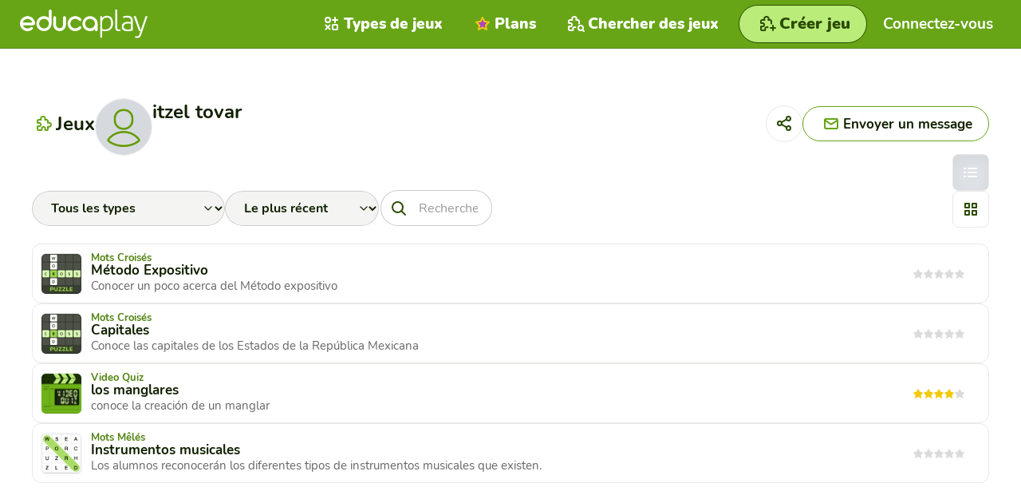

--- FILE ---
content_type: text/html; charset=utf-8
request_url: https://fr.educaplay.com/utilisateur/808984-itzel/
body_size: 9189
content:
<!doctype html>
<html lang="fr">

<head>
    

<script>(function(w,d,s,l,i){w[l]=w[l]||[];w[l].push({'gtm.start':
new Date().getTime(),event:'gtm.js'});var f=d.getElementsByTagName(s)[0],
j=d.createElement(s),dl=l!='dataLayer'?'&l='+l:'';j.async=true;j.src=
'https://www.googletagmanager.com/gtm.js?id='+i+dl;f.parentNode.insertBefore(j,f);
})(window,document,'script','dataLayer','GTM-WNP3SPG5');</script>

<script>
const cmpID = '241291';
const analyticsUser = false;
const analytics_events = [

];
</script>

<script>
  const scriptsOutsideIframe = [
    "https://cloud.educaplay.com/r1/js/cmp.js?v=1769074620",
    "https://cloud.educaplay.com/r1/js/gtag.js?v=1769074620",
    "//clickiocmp.com/t/consent_241291.js?lang=fr"
  ];
  const scriptsInsideIframe = [
    "https://cloud.educaplay.com/r1/js/cmp.js?v=1769074620",
    "https://cloud.educaplay.com/r1/js/gtag.js?v=1769074620",
  ];
  const scriptsToLoad = (window.top === window.self) ? scriptsOutsideIframe : scriptsInsideIframe;

  function loadScriptSynchronously(src) {
    const xhr = new XMLHttpRequest();
    xhr.open('GET', src, false);
    xhr.send();
    if (xhr.status === 200) {
        const script = document.createElement('script');
        script.textContent = xhr.responseText;
        document.head.appendChild(script);
    }
  }

  scriptsToLoad.forEach(loadScriptSynchronously);
</script>

<meta http-equiv="X-UA-Compatible" content="IE=edge">
<meta name="viewport" content="width=device-width,initial-scale=1.0,user-scalable=0">
<meta charset="utf-8">
                                        <link rel="alternate" hreflang="en" href="https://www.educaplay.com/user/808984-itzel/">
                            <link rel="alternate" hreflang="es" href="https://es.educaplay.com/usuario/808984-itzel/">
                            <link rel="alternate" hreflang="fr" href="https://fr.educaplay.com/utilisateur/808984-itzel/">
                        <link rel="alternate" hreflang="x-default" href="https://www.educaplay.com/user/808984-itzel/">
                <link rel="canonical" href="https://fr.educaplay.com/utilisateur/808984-itzel/">
<link rel="apple-touch-icon" sizes="180x180" href="https://cloud.educaplay.com/r1/img/apple-touch-icon.png?v=1769074620">
<link rel="icon" type="image/webp" sizes="32x32" href="https://cloud.educaplay.com/r1/img/favicon-32x32.webp?v=1769074620">
<link rel="icon" type="image/webp" sizes="16x16" href="https://cloud.educaplay.com/r1/img/favicon-16x16.webp?v=1769074620">
<link rel="shortcut icon" href="https://cloud.educaplay.com/r1/favicon.ico?v=1769074620">
<link rel="manifest" href="//fr.educaplay.com/site.webmanifest">
<meta property="og:image" content="https://cloud.educaplay.com/r1/img/og-image.webp?v=1769074620">
<meta property="og:image:width" content="1200" />
<meta property="og:image:height" content="630" />
    <link href="https://cloud.educaplay.com/r1/css/main.css?v=1769074620" rel="stylesheet" type="text/css">
<script src="https://cloud.educaplay.com/r1/js/jquery-3.3.1.min.js?v=1769074620" defer></script>
    <script src="https://cloud.educaplay.com/r1/js/main.js?v=1769074620" defer></script>
    <script src="https://cloud.educaplay.com/r1/js/components/header.js?v=1769074620" defer></script>
    <script src="https://cloud.educaplay.com/r1/js/components/dropdown.js?v=1769074620" defer></script>
    <script src="https://cloud.educaplay.com/r1/js/link.js?v=1769074620" defer></script>
    <script src="https://cloud.educaplay.com/r1/js/components/toggleclasses.js?v=1769074620" defer></script>
    <script type="module" src="https://cloud.educaplay.com/r1/js/utils/storage.js?v=1769074620" defer></script>
    
<link rel="stylesheet" href="https://cloud.educaplay.com/r1/css/copiar.css?v=1769074620">
<link rel="stylesheet" href="https://cloud.educaplay.com/r1/css/jquery.offcanvas-menu.css?v=1769074620">
<link href="https://cloud.educaplay.com/r1/css/usuario.css?v=1769074620" rel="stylesheet" type="text/css">
<script src="https://cloud.educaplay.com/r1/js/copiar.js?v=1769074620" defer></script>
<script src="https://cloud.educaplay.com/r1/js/usuario.js?v=1769074620" defer></script>
<title>jeux éducatives de itzel tovar</title>
<meta name="description"
    content="jeux éducatives créées par  sur Educaplay">
<link rel="stylesheet" href="https://cloud.educaplay.com/r1/css/remodal.css?v=1769074620">
<script src="https://cloud.educaplay.com/r1/js/remodal.min.js?v=1769074620" defer></script>
<script src="https://cloud.educaplay.com/r1/js/tooltip.js?v=1769074620" defer></script>
<script src="https://cloud.educaplay.com/r1/js/actividadesAcciones.js?v=1769074620" defer></script>
<script src="https://cloud.educaplay.com/r1/js/components/accordion.js?v=1769074620" defer></script>
<script src="https://cloud.educaplay.com/r1/js/tracking.js?v=1769074620" defer></script>
<script src="https://cloud.educaplay.com/r1/js/components/activityCard.js?v=1769074620" defer></script>
<script src="https://cloud.educaplay.com/r1/js/components/pagination.js?v=1769074620" defer></script>
<script src="https://cloud.educaplay.com/r1/js/components/modal.js?v=1769074620" defer></script>
<script src="https://cloud.educaplay.com/r1/js/userfolder.js?v=1769074620" defer></script>
<script src="https://cloud.educaplay.com/r1/js/components/readMore.js?v=1769074620" defer></script>

</head>

<body class="margenHeader" data-locale="es"
    >
    <!-- Google Tag Manager (noscript) -->
    <noscript><iframe src="https://www.googletagmanager.com/ns.html?id=GTM-WNP3SPG5"
    height="0" width="0" style="display:none;visibility:hidden"></iframe></noscript>
    <!-- End Google Tag Manager (noscript) -->

            <header class="header js-header">
    <div class="header__container" id="datosGenerales" data-files="https://cloud.educaplay.com/" data-resources="https://cloud.educaplay.com/r1/"
        data-entorno="educaplay.com" data-videos="https://videos.educaplay.com/"  data-license="" data-idUsuario="" data-tokenID="" data-super=""
            data-anonymousToken="" >

            <div class="header__logo">
                <a href="//fr.educaplay.com/" title="Accueil">
                    <img src="https://cloud.educaplay.com/r1/img/educaplay-white.svg?v=1769074620" width="132" height="30"
                        alt="Logo Educaplay" title="">
                </a>
            </div>

            <div class="header__min in-mobile">
                <a class="navegation "
                    href="//fr.educaplay.com/ressources-pedagogiques/" title="Chercher des jeux link">
                    <span>
                        <img src="https://cloud.educaplay.com/r1/img/iconos/juego-search_white.svg?v=1769074620" width="30px"
                            height="30px" alt="Icon Chercher des jeux " title="">
                    </span>
                </a>
                <button class="navegation header__trigger js-header__trigger" aria-expanded="false"
                    aria-controls="header-nav" aria-label="menu" title="menu">
                    <span><img src="https://cloud.educaplay.com/r1/img/iconos/menu_white.svg?v=1769074620" width="30px" height="30px"
                            alt="Icon menu"></span>
                </button>
                            </div>

            <nav class="header__nav js-header__nav" id="header-nav" role="navigation">
                <div class="header__nav-inner">
                    <ul class="header__list">

                                                    <li class="header__item loginbutton ">
                                <div data-href="//fr.educaplay.com/login/" class="header__link js-link-button"
                                    aria-label="Connectez-vous">
                                    <span>
                                        <img class="e-ico__white"
                                            src="https://cloud.educaplay.com/r1/img/iconos/enter_white.svg?v=1769074620" width="30px"
                                            height="30px" alt="Icon Game type" title="">
                                        <img class="e-ico__green"
                                            src="https://cloud.educaplay.com/r1/img/iconos/enter_green.svg?v=1769074620" width="30px"
                                            height="30px" alt="Icon Game type" title="">
                                    </span>
                                    Connectez-vous
                                </div>
                            </li>
                        
                                                    <li class="header__item ">
                                <a href="//fr.educaplay.com/types-d-activites/"
                                    title="Types de jeux link" class="header__link" aria-label="Types de jeux">
                                    <span>
                                        <img class="e-ico__white" src="https://cloud.educaplay.com/r1/img/iconos/tipo_white.svg?v=1769074620"
                                            width="30px" height="30px" alt="Icon Types de jeux" title="">
                                        <img class="e-ico__green" src="https://cloud.educaplay.com/r1/img/iconos/tipo_green.svg?v=1769074620"
                                            width="30px" height="30px" alt="Icon Types de jeux" title="">
                                    </span>
                                    Types de jeux
                                </a>
                            </li>
                        
                                                    <li class="header__item ">
                                <a class="payUser header__link" href="//fr.educaplay.com/premium/"
                                    aria-label="Plans">
                                    <span>
                                        <img src="https://cloud.educaplay.com/r1/img/iconos/star-premium.svg?v=1769074620" width="30px"
                                            height="30px" alt="Icon Plans" title="">
                                    </span>
                                    Plans
                                </a>
                            </li>
                        
                                                    <li class="header__item in-mobile">
                                <a href="//blog.educaplay.com/en/" target="_blank" aria-label="News"
                                    class="header__link">
                                    <span>
                                        <img class="e-ico__white" src="https://cloud.educaplay.com/r1/img/iconos/news_white.svg?v=1769074620"
                                            width="30px" height="30px" alt="Icon News" title="">
                                        <img class="e-ico__green" src="https://cloud.educaplay.com/r1/img/iconos/news_green.svg?v=1769074620"
                                            width="30px" height="30px" alt="Icon News" title="">
                                    </span>
                                    News
                                </a>
                            </li>
                        
                        <li
                            class="header__item soporte  hidden-tablet  ">
                            <a class="header__link" href="//fr.educaplay.com/centre-d-aide/"
                                aria-label="Support ">
                                <span>
                                    <img class="e-ico__white"
                                        src="https://cloud.educaplay.com/r1/img/iconos/soporte_white.svg?v=1769074620" width="30px"
                                        height="30px" alt="Icon Support" title="">
                                    <img class="e-ico__green"
                                        src="https://cloud.educaplay.com/r1/img/iconos/soporte_green.svg?v=1769074620" width="30px"
                                        height="30px" alt="Icon Support" title="">
                                </span>
                                Support
                            </a>
                        </li>

                        <li class="header__item tablet ">
                            <a href="//fr.educaplay.com/ressources-pedagogiques/" aria-label="Chercher des jeux"
                                class="header__link">
                                <span>
                                    <img src="https://cloud.educaplay.com/r1/img/iconos/juego-search_white.svg?v=1769074620" width="30px"
                                        height="30px" alt="Icon Chercher des jeux" title="">
                                </span>
                                Chercher des jeux
                            </a>
                        </li>

                        <li class="header__item tablet">
                            <a class="e-btn e-btn__primary e-btn--max createlink  "
                                href="//fr.educaplay.com/editeur-de-ressources/"
                                aria-label="Créer jeu">
                                <span>
                                    <img src="https://cloud.educaplay.com/r1/img/iconos/juego-nuevo.svg?v=1769074620" width="30"
                                        height="30" alt="Icon Créer jeu" title="">
                                </span>
                                <span class="e-btn__txt">Créer jeu</span>
                            </a>
                        </li>
                                                                    </ul>
                </div>
            </nav>
        </div>
    </header>
            <a class="e-btn e-btn__primary e-btn--xl" href="//fr.educaplay.com/editeur-de-ressources/"
            aria-label="Créer jeu">
            <span>
                <img src="https://cloud.educaplay.com/r1/img/iconos/juego-nuevo.svg?v=1769074620" width="30" height="30"
                    alt="Icon Créer jeu" title="">
            </span>
            <span class="e-btn__txt">Créer jeu</span>
        </a>
                        <div class="" id="datosPush" data-publicKey="BDpj7vmQPz3ZCI9DZJ_pSKMJRCyLZ7M5DC04O5qmCsrXxjVyHVQoLZY0YZNswWsegxKDoUnB87Mnh0VO6kQ4tCM">
                <div class="profile__content--center" role="main">
                        <div class="toolbar">
        <div class="toolbar__header">
            <div class="toolbar__hd__heading">
                <span class="toolbar__hd__icon">
                    <img src="https://cloud.educaplay.com/r1/img/iconos/juego_green.svg?v=1769074620" width="30" height="30"
                        alt=" icon">
                </span>
                                    <h1 class="toolbar__title flex-shrink-0">Jeux</h1>
                                <div class="toolbar__header__top width-full">
                            <div class="user-profile-top">
                    <div class="user-profile-top__image">
                                                    <img src="https://cloud.educaplay.com/r1/img/usuario.svg?v=1769074620" alt=""></a>
                                            </div>
                    <div class="user-profile-top__info">
                        <div class="user-profile-top__name">itzel
                            tovar</div>
                                                <div class="user-profile-top__bio js-read-more read-more" data-characters="120"
                            data-button-labels="Lire plus, Lire moins"></div>
                    </div>
                </div>
                            <div class="toolbar__hd__buttons">
                                            <button type="button" data-modal-id="share-profile-modal"
                            class="e-btn e-btn--xxs js-shareprofiletrigger">
                            <span class="e__ico">
                                <img src="https://cloud.educaplay.com/r1/img/iconos/share.svg?v=1769074620" width="30" height="30"
                                    alt="Share icon" />
                            </span>
                        </button>
                                                                <a class="e-btn e-btn--mobile"
                            href="//fr.educaplay.com/login/?redirect=userProfile&extra=808984,itzel"
                            aria-label="Envoyer un message">
                            <span>
                                <img src="https://cloud.educaplay.com/r1/img/iconos/mail_green.svg?v=1769074620" width="30px" height="30px"
                                    alt="Mail icon" title="">
                            </span>
                            <span class="e-btn__txt">Envoyer un message</span>
                        </a>
                                    </div>
            </div>
            </div>   
        </div>
        <div class="toolbar__actions">
                            <div class="bar-filter toolbar__actions__heading js-barfilter">
                    <form id="filtroForm" method="get"
                        action="//fr.educaplay.com/utilisateur/808984-itzel/">
                        <div class="bar-filter__row">
                            <div class="field-label-left">
                                <select aria-label="" id="filtroTipo" name="type"
                                    class="form-field form-field--inline-block">
                                    <option value="">Tous les types</option>
                                                                                                                    <option value="MAPA"
                                            >
                                            Carte Interactive</option>
                                                                                                                    <option value="ADIVINANZA"
                                            >
                                            Devinette</option>
                                                                                                                    <option value="DICTADO"
                                            >
                                            Dictée</option>
                                                                                                                    <option value="FROGGY_JUMPS"
                                            >
                                            Froggy Jumps</option>
                                                                                                                    <option value="COMPLETAR"
                                            >
                                            Compléter</option>
                                                                                                                    <option value="DIALOGO"
                                            >
                                            Dialogue</option>
                                                                                                                    <option value="ORDENAR_LETRAS"
                                            >
                                            Ordonner les Lettres</option>
                                                                                                                    <option value="ORDENAR_PALABRAS"
                                            >
                                            Ordonner les Mots</option>
                                                                                                                    <option value="RELACIONAR"
                                            >
                                            Relier</option>
                                                                                                                    <option value="RELACIONAR_COLUMNAS"
                                            >
                                            Relier Colonnes</option>
                                                                                                                    <option value="LINE_UP"
                                            >
                                            Rangées</option>
                                                                                                                    <option value="RELACIONAR_MOSAICO"
                                            >
                                            Memory</option>
                                                                                                                    <option value="CRUCIGRAMA"
                                            >
                                            Mots Croisés</option>
                                                                                                                    <option value="SOPA"
                                            >
                                            Mots Mêlés</option>
                                                                                                                    <option value="RULETA_PALABRAS"
                                            >
                                            Mots Roulette</option>
                                                                                                                    <option value="YESORNO"
                                            >
                                            Oui ou Non</option>
                                                                                                                    <option value="PRESENTACION"
                                            >
                                            Présentation</option>
                                                                                                                    <option value="TEST"
                                            >
                                            Test</option>
                                                                                                                    <option value="VIDEOTEST"
                                            >
                                            Video Quiz</option>
                                                                    </select>
                            </div>
                                                            <div class="field-label-left field-label-left--mobilehidden">
                                    <select aria-label="" id="filtroEstado" name="stateactivity"
                                        class="form-field form-field--inline-block">
                                        <option value="">Le plus récent</option>
                                        <option value="notpublished" >Brouillons</option>
                                        <option value="published" >Publié</option>
                                    </select>
                                </div>
                                                        <div class="e__searchformular">
                                <span class="e__searchformular__wrapper">
                                    <span class="e__searchformular__input">
                                        <input aria-label="Recherche" type="search" name="q2"
                                            value="" class="form-field"
                                            placeholder="Recherche">
                                    </span>
                                    <button type="submit" class="e-btn e-btn--xs" aria-label="Recherche"
                                        title="Recherche button">
                                        <span class="e-ico">
                                            <img src="https://cloud.educaplay.com/r1/img/iconos/search.svg?v=1769074620" width="30px"
                                                height="30px" alt="" title="">
                                        </span>
                                    </button>
                                </span>
                            </div>
                        </div>
                    </form>
                </div>
                        <div class="toolbar__actions__buttons">
                <fieldset class="toggle-classes js-toggle-classes" data-target=".user-activities-view"
                    data-storage-id="user-activities-view">
                    <legend class="sr-only">Changer le mode d'affichage de l'activité</legend>
                    <label>
                        <input type="radio" name="toogle-view" value="grid-cards--list"
                            class="toggle-classes__input js-toggle-classes__input" checked />
                        <span class="e-btn e-btn__square e-btn--xxs toggle-classes__span">
                            <img src="https://cloud.educaplay.com/r1/img/iconos/list.svg?v=1769074620" width="30" height="30" alt="">
                        </span>
                    </label>
                    <label>
                        <input type="radio" name="toogle-view" value="grid-cards--grid"
                            class="toggle-classes__input js-toggle-classes__input" />
                        <span class="e-btn e-btn__square e-btn--xxs toggle-classes__span">
                            <img src="https://cloud.educaplay.com/r1/img/iconos/grid.svg?v=1769074620" width="30" height="30" alt="">
                        </span>
                    </label>
                </fieldset>
            </div>
        </div>
    </div>
        <section class="group-cards js-pagination" data-api-url="https://api.educaplay.com/users/808984/resources/?token=&type=&q2=&state=" style="display: none;">
        <div class="group-cards__content">
            <ul class="grid-cards user-activities-view js-pagination-list">
            </ul>
        </div>
        <div class="js-pagination-footer pagination__footer"></div>
    </section>
    <div class="emptyResults js-emptyResults">
                    <h2>Aucun jeu trouvé</h2>
            </div>
<dialog id="share-profile-modal" class="js-modal modal">
    <button class="js-modal__close modal__close" title="Fermer">
        <svg width="17" height="17" viewBox="0 0 17 17" fill="none" xmlns="http://www.w3.org/2000/svg">
            <path opacity="0.5" fill-rule="evenodd" clip-rule="evenodd"
                d="M16.0372 0.84733C16.229 0.64869 16.2235 0.332155 16.0249 0.140331C15.8262 -0.051494 15.5097 -0.0459689 15.3179 0.152671L8.08877 7.63862L0.85967 0.152671C0.667846 -0.0459689 0.351311 -0.051494 0.152671 0.140331C-0.0459689 0.332155 -0.051494 0.64869 0.140331 0.84733L7.39369 8.3584L0.140331 15.8695C-0.051494 16.0681 -0.0459689 16.3846 0.152671 16.5765C0.351311 16.7683 0.667846 16.7628 0.85967 16.5641L8.08877 9.07818L15.3179 16.5641C15.5097 16.7628 15.8262 16.7683 16.0249 16.5765C16.2235 16.3846 16.229 16.0681 16.0372 15.8695L8.78386 8.3584L16.0372 0.84733Z"
                fill="#112000" />
        </svg>
    </button>
    <div class="modal__header modal__header--center modal__header--margin">
        <div class="modal__title">
            Partager mes jeux
        </div>
    </div>
    <div class="modal__body modal__body--margin">
        <div class="modal__body__text modal__body__flex modal__body__flex--column modal__body__flex--gap">
            <div class="modal__body__img">
                <img alt="QR code" class="js-profileqrcode"
                    data-src="https://fr.educaplay.com/userqr/808984/" />
            </div>
            <div class="e__textformular e__textformular--ico e__textformular--white success">
                <span class="field-group e__textformular__wrapper">
                    <span
                        class="e__textformular__input flex flex-row">
                        <input type="text" id="profilelink" class="form-field js-inputshareurlprofile" readonly=""
                            value="https://fr.educaplay.com/utilisateur/808984-itzel/" />
                    </span>
                    <span class="e__textformular__icons e-ico">
                        <img src="https://cloud.educaplay.com/r1/img/iconos/link_gray.svg?v=1769074620" width="30" height="30"
                            alt="" />
                    </span>
                    <span class="button-with-msg">
                        <button aria-label="Copiar" class="e-btn e-btn__secondary e-btn--xs copy-to-clipboard"
                            data-copy="profilelink" value="copiar">
                            <span class="e-ico">
                                <img src="https://cloud.educaplay.com/r1/img/iconos/copy.svg?v=1769074620" width="30" height="30"
                                    alt="" />
                            </span>
                        </button>
                        <span class="msg-bubble" aria-hidden="true" role="alert">copié</span>
                    </span>
                </span>
            </div>
        </div>
    </div>
    <div class=" wrapper wrapper--inner">
        <button class="e-btn e-btn--middle js-modal__close">Quitter</button>
    </div>
</dialog>


<div class="js-links" hidden aria-hidden="true" data-mteams-publishable="1"
  data-gclassroom-publishable="1" data-mteams-share="
           //fr.educaplay.com/mteams/?id=[*idResource*]
       " data-gclassroom-share="         //fr.educaplay.com/gclassroom/?id=[*idResource*]
       " 
  data-facebook-share="https://www.facebook.com/sharer/sharer.php?u=[*urlResource*]"
  data-twitter-share="https://twitter.com/intent/tweet?text=Voir%20cette%20jeu%20de%20Educaplay%3A&amp;hashtags=Educaplay%2C[*typeGame*]&amp;url=[*urlResource*]"
  data-iframe-share="&lt;iframe allow=&quot;fullscreen; autoplay;&quot; allowfullscreen width=&quot;795&quot; height=&quot;690&quot; frameborder=&quot;0&quot; src=&quot;//fr.educaplay.com/jeu/[*slugResource*]&quot;&gt;&lt;/iframe&gt;"
  data-edit-resource="//fr.educaplay.com/editeur-de-ressources/[*idResource*]/" 
  data-create-resource="//fr.educaplay.com/editeur-de-ressources/"
  data-premiumacademic="//fr.educaplay.com/premium/checkout/?id=2&periodicity=yearly"
      data-user-profile="//fr.educaplay.com/utilisateur/808984-itzel/" 
    data-game="https://fr.educaplay.com/jeu/[*idResource*]"
  data-resources="//fr.educaplay.com/ressources-pedagogiques/"
  data-resourceqr="//fr.educaplay.com/resourceqr/[*idResource*]/"
  data-login="//fr.educaplay.com/login/" data-lti="https://fr.educaplay.com/lti/" data-consumer-key=""
  data-lti1p3="//fr.educaplay.com/lti/di//"
  data-consumer-secret="" data-is-in-folder="0" data-list="//fr.educaplay.com/liste/-/[*idResource*]-[*slugResource*].html">
</div>

<div class="js-translations" hidden aria-hidden="true"       data-gamename-MAPA="Carte Interactive"       data-gamename-ADIVINANZA="Devinette"       data-gamename-DICTADO="Dictée"       data-gamename-FROGGY_JUMPS="Froggy Jumps"       data-gamename-COMPLETAR="Compléter"       data-gamename-DIALOGO="Dialogue"       data-gamename-ORDENAR_LETRAS="Ordonner les Lettres"       data-gamename-ORDENAR_PALABRAS="Ordonner les Mots"       data-gamename-RELACIONAR="Relier"       data-gamename-RELACIONAR_COLUMNAS="Relier Colonnes"       data-gamename-LINE_UP="Rangées"       data-gamename-RELACIONAR_MOSAICO="Memory"       data-gamename-CRUCIGRAMA="Mots Croisés"       data-gamename-SOPA="Mots Mêlés"       data-gamename-RULETA_PALABRAS="Mots Roulette"       data-gamename-YESORNO="Oui ou Non"       data-gamename-PRESENTACION="Présentation"       data-gamename-TEST="Test"       data-gamename-VIDEOTEST="Video Quiz"   data-withoutTitle="Sans titre" data-share="Partager"
  data-download="Télécharger" data-options="Options"
  data-createchallenge="Créer un défi" data-edit="Edit"
  data-linkto="" data-duplicate="Créer une copie"
  data-eliminate="Éliminer" data-print="Imprimer"
  data-printpdf="Imprimer le PDF" data-resetrank="Réinitialiser les classements"
  data-sharegame="Partager le jeu" data-copylink="<strong>Lien</strong> vers le jeu"
  data-copylinkfullpage="Lien vers le jeu en <strong>plein écran</strong>" data-copylinkiframe="<strong>Intégrez</strong> le jeu sur votre page avec le code <strong>iframe</strong>"
  data-lmstitle="Intégrez-le à votre <strong>plateforme</strong>" data-connectlti="Identifiants LTI pour l’intégration avec Canvas, Moodle ou autres"
  data-descriptionlti="Utilisez ces identifiants pour intégrer le jeu dans un LMS compatible avec LTI 1.1 ou LTI 1.3 comme <strong>Canvas, Moodle ou Blackboard</strong>. Les scores seront ainsi automatiquement enregistrés dans le carnet de notes de la plateforme."
  data-downloadtooltip="Téléchargez le jeu au format Scorm, HTML ou PDF." data-exit="Quitter"
  data-copy="copié" data-add-folder="Listes"
  data-selectactivityinfolder="Sélectionnez où vous souhaitez inclure :" data-transform="Créer un jeu différent"
  data-gclassroomtitle="Vous avez dépassé le nombre maximum de jeux que vous pouvez intégrer à Google Classroom avec votre Plan actuel." data-gclassroomdescription="Pour intégrer autant de jeux que vous le souhaitez dans Google Classroom, <strong>vous avez besoin d’un Plan Académique</strong> ou un Plan Commerciel."
  data-mteamstitle="Vous avez dépassé le nombre maximum de jeux que vous pouvez intégrer à Microsoft Teams avec votre Plan actuel." data-mteamsdescription="Pour intégrer autant de jeux que vous le souhaitez dans Microsoft Teams, <strong>vous avez besoin d’un Plan Académique</strong> ou un Plan Commerciel."
  data-ai="IA"
  data-dopremium="Améliorer votre Plan"
  data-dopremiumplus="Obtenir Plan Académique"
  data-cerrar="Fermer"
  select-transform-newtype="Sélectionnez le nouveau type de jeu"
  data-downloadtitle="Le téléchargement du jeu est une fonctionnalité exclusive pour les utilisateurs avec un Plan Académique ou un Plan Commercial."
  data-downloaddescription="Obtenez votre <strong>Plan Académique ou Plan Commercial</strong> dès maintenant et commencez à intégrer vos jeux dans votre LMS, votre site Web ou votre blog."
  data-downloaddemotitle="Si vous le souhaitez, vous pouvez télécharger une jeu de test ici et tester son intégration:"
  data-downloaddemo1="Télécharger la démo d'jeu de SCORM 1.2"
  data-downloaddemo2="Télécharger la démo d'jeu de SCORM 2004"
  data-downloaddemo3="Télécharger la démo d'jeu sans SCORM"
  data-downloaddemo1url="https://cloud.educaplay.com/r1/file/ExampleSCORMfr.zip?v=1769074620"
  data-downloaddemo2url="https://cloud.educaplay.com/r1/file/ExampleSCORM2004fr.zip?v=1769074620"
  data-downloaddemo3url="https://cloud.educaplay.com/r1/file/ExampleNOSCORMfr.zip?v=1769074620"
  data-printtitle="Vous avez dépassé le nombre maximum de jeux que vous pouvez imprimer avec votre Plan actuel."
  data-printdescription="Pour imprimer autant de jeux que vous le souhaitez, <strong>vous avez besoin d’un Plan Académique</strong> ou un Plan Commerciel."
  >
</div>


<script id="tipos-actividades" type="application/json">
  [{"type":"MAPA","ray":"false"},{"type":"ADIVINANZA","ray":"true"},{"type":"DICTADO","ray":"true"},{"type":"FROGGY_JUMPS","ray":"true"},{"type":"COMPLETAR","ray":"true"},{"type":"DIALOGO","ray":"true"},{"type":"ORDENAR_LETRAS","ray":"true"},{"type":"ORDENAR_PALABRAS","ray":"true"},{"type":"RELACIONAR","ray":"true"},{"type":"RELACIONAR_COLUMNAS","ray":"true"},{"type":"LINE_UP","ray":"true"},{"type":"RELACIONAR_MOSAICO","ray":"true"},{"type":"CRUCIGRAMA","ray":"true"},{"type":"SOPA","ray":"true"},{"type":"RULETA_PALABRAS","ray":"true"},{"type":"YESORNO","ray":"true"},{"type":"PRESENTACION","ray":"true"},{"type":"TEST","ray":"true"},{"type":"VIDEOTEST","ray":"false"}]
</script><dialog id="share-folder-modal" class="js-modal modal">
    <button class="js-modal__close modal__close" title="Fermer">
        <svg width="17" height="17" viewBox="0 0 17 17" fill="none" xmlns="http://www.w3.org/2000/svg">
            <path opacity="0.5" fill-rule="evenodd" clip-rule="evenodd"
                d="M16.0372 0.84733C16.229 0.64869 16.2235 0.332155 16.0249 0.140331C15.8262 -0.051494 15.5097 -0.0459689 15.3179 0.152671L8.08877 7.63862L0.85967 0.152671C0.667846 -0.0459689 0.351311 -0.051494 0.152671 0.140331C-0.0459689 0.332155 -0.051494 0.64869 0.140331 0.84733L7.39369 8.3584L0.140331 15.8695C-0.051494 16.0681 -0.0459689 16.3846 0.152671 16.5765C0.351311 16.7683 0.667846 16.7628 0.85967 16.5641L8.08877 9.07818L15.3179 16.5641C15.5097 16.7628 15.8262 16.7683 16.0249 16.5765C16.2235 16.3846 16.229 16.0681 16.0372 15.8695L8.78386 8.3584L16.0372 0.84733Z"
                fill="#112000" />
        </svg>
    </button>
    <div class="modal__header modal__header--center modal__header--margin">
        <div class="modal__title">
            Partager la liste
        </div>
    </div>
    <div class="modal__body modal__body--margin">
        <div class="modal__body__text modal__body__flex modal__body__flex--column modal__body__flex--gap">
            <div class="modal__body__img">
                <img alt="QR code" class="js-folderqrcode"
                    data-src="https://fr.educaplay.com/folderqr/-/" />
            </div>
            <div class="e__textformular e__textformular--ico e__textformular--white success">
                <span class="field-group e__textformular__wrapper">
                    <span
                        class="e__textformular__input flex flex-row">
                        <input type="text" id="folderlink" class="form-field js-inputshareurlfolder" readonly=""
                            value="https://fr.educaplay.com/liste/-/-.html" />
                    </span>
                    <span class="e__textformular__icons e-ico">
                        <img src="https://cloud.educaplay.com/r1/img/iconos/link_gray.svg?v=1769074620" width="30" height="30"
                            alt="" />
                    </span>
                    <span class="button-with-msg">
                        <button aria-label="Copiar" class="e-btn e-btn__secondary e-btn--xs copy-to-clipboard"
                            data-copy="folderlink" value="copiar">
                            <span class="e-ico">
                                <img src="https://cloud.educaplay.com/r1/img/iconos/copy.svg?v=1769074620" width="30" height="30"
                                    alt="" />
                            </span>
                        </button>
                        <span class="msg-bubble" aria-hidden="true" role="alert">copié</span>
                    </span>
                </span>
            </div>
        </div>
    </div>
    <div class=" wrapper wrapper--inner">
        <button class="e-btn e-btn--middle js-modal__close">Quitter</button>
    </div>
</dialog>
<dialog id="select-folder-modal" class="js-modal modal modal--folder">
    <button class="js-modal__close modal__close" title="Fermer">
        <svg width="17" height="17" viewBox="0 0 17 17" fill="none" xmlns="http://www.w3.org/2000/svg">
            <path opacity="0.5" fill-rule="evenodd" clip-rule="evenodd"
                d="M16.0372 0.84733C16.229 0.64869 16.2235 0.332155 16.0249 0.140331C15.8262 -0.051494 15.5097 -0.0459689 15.3179 0.152671L8.08877 7.63862L0.85967 0.152671C0.667846 -0.0459689 0.351311 -0.051494 0.152671 0.140331C-0.0459689 0.332155 -0.051494 0.64869 0.140331 0.84733L7.39369 8.3584L0.140331 15.8695C-0.051494 16.0681 -0.0459689 16.3846 0.152671 16.5765C0.351311 16.7683 0.667846 16.7628 0.85967 16.5641L8.08877 9.07818L15.3179 16.5641C15.5097 16.7628 15.8262 16.7683 16.0249 16.5765C16.2235 16.3846 16.229 16.0681 16.0372 15.8695L8.78386 8.3584L16.0372 0.84733Z"
                fill="#112000" />
        </svg>
    </button>
    <form method="POST"
        action="//fr.educaplay.com/utilisateur/808984-itzel/"
        class="modal__form--folder">
        <input type="hidden" name="action" value="insertInFolder" />
        <input type="hidden" name="userID" value="808984" />
        <input class="js-idResourceIntoFolder" type="hidden" name="idResource" value="" />
        <div class="modal__header modal__header--center modal__header--margin">
            <div class="modal__title js-modal__selectfoldertitle">
                
                Sélectionnez où vous souhaitez inclure :
            </div>
        </div>
        <div class="modal__body modal__body__flex">
            <div class="modal__body__flex modal__body__flex--column modal__body__flex--border modal__list">
                                    <div class="modal__body__text modal__body__text--center modal__body__text--opacity">
                        Vous n'avez aucune liste créée
                    </div>
                            </div>
        </div>
        <div class="modal__body__flex modal__body__flex--right modal__body__flex--gap modal__body__flex--padding-top">
            <div class="e-btn js-modal__close" title="Fermer">
                Annuler
            </div>
            <button type="submit" class="e-btn e-btn__secondary" title="Créer jeu">
                Accepter
            </button>
        </div>
    </form>
</dialog>
<dialog id="change-folder-name-modal" class="js-modal modal"
    >
    <button class="js-modal__close modal__close" title="Fermer">
        <svg width="17" height="17" viewBox="0 0 17 17" fill="none" xmlns="http://www.w3.org/2000/svg">
            <path opacity="0.5" fill-rule="evenodd" clip-rule="evenodd"
                d="M16.0372 0.84733C16.229 0.64869 16.2235 0.332155 16.0249 0.140331C15.8262 -0.051494 15.5097 -0.0459689 15.3179 0.152671L8.08877 7.63862L0.85967 0.152671C0.667846 -0.0459689 0.351311 -0.051494 0.152671 0.140331C-0.0459689 0.332155 -0.051494 0.64869 0.140331 0.84733L7.39369 8.3584L0.140331 15.8695C-0.051494 16.0681 -0.0459689 16.3846 0.152671 16.5765C0.351311 16.7683 0.667846 16.7628 0.85967 16.5641L8.08877 9.07818L15.3179 16.5641C15.5097 16.7628 15.8262 16.7683 16.0249 16.5765C16.2235 16.3846 16.229 16.0681 16.0372 15.8695L8.78386 8.3584L16.0372 0.84733Z"
                fill="#112000" />
        </svg>
    </button>
    <form method="POST" class="js-changenamefolderform"
        action="//fr.educaplay.com/utilisateur/808984-itzel/">
        <input type="hidden" name="action" value="changeFolderName">
        <input type="hidden" name="idFolder" class="js-changenamefolderinput" value="">
        <div class="modal__header modal__header--center modal__header--margin">
            <div class="modal__title">
                Changer le nom de la liste :
            </div>
        </div>
        <div class="modal__body modal__body--margin">
                        <input type="text" class="form-field js-changenamefolderplaceholder" name="folderName"
                placeholder="" autofocus />
        </div>
        <div class="modal__body__flex modal__body__flex--center modal__body__flex--gap modal__header--margin">
            <button type="submit" class="e-btn e-btn__secondary" title="Créer jeu">
                Accepter
            </button>
            <div class="e-btn js-modal__close" title="Fermer">
                Annuler
            </div>
        </div>
    </form>
</dialog>
<dialog id="confirm-delete-folder-modal" class="js-modal modal">
    <button class="js-modal__close modal__close" title="Fermer">
        <svg width="17" height="17" viewBox="0 0 17 17" fill="none" xmlns="http://www.w3.org/2000/svg">
            <path opacity="0.5" fill-rule="evenodd" clip-rule="evenodd"
                d="M16.0372 0.84733C16.229 0.64869 16.2235 0.332155 16.0249 0.140331C15.8262 -0.051494 15.5097 -0.0459689 15.3179 0.152671L8.08877 7.63862L0.85967 0.152671C0.667846 -0.0459689 0.351311 -0.051494 0.152671 0.140331C-0.0459689 0.332155 -0.051494 0.64869 0.140331 0.84733L7.39369 8.3584L0.140331 15.8695C-0.051494 16.0681 -0.0459689 16.3846 0.152671 16.5765C0.351311 16.7683 0.667846 16.7628 0.85967 16.5641L8.08877 9.07818L15.3179 16.5641C15.5097 16.7628 15.8262 16.7683 16.0249 16.5765C16.2235 16.3846 16.229 16.0681 16.0372 15.8695L8.78386 8.3584L16.0372 0.84733Z"
                fill="#112000" />
        </svg>
    </button>
    <form method="post" class="js-deletefolderform " action="//fr.educaplay.com/utilisateur/808984-itzel/">
        <input type="hidden" name="action" value="deleteFolder">
        <input type="hidden" class="js-deletefolderinput" name="idFolder" value="">
        <div class="modal__header modal__header--center modal__header--margin">
            <div class="modal__title">
                Es-tu sûr de vouloir supprimer cette liste ?
            </div>
        </div>
        <div class="modal__body modal__body--margin">
            <div class="modal__body__text modal__body__text--center">Les jeux qu'elle contient ne seront pas supprimés ni modifiés.</div>
        </div>
        <div class="modal__body__flex modal__body__flex--center modal__body__flex--gap">
            <button class="e-btn e-btn__secondary" type="submit">Accepter</button>
            <div class="e-btn e-btn__transparent js-modal__close">Annuler</div>
        </div>
    </form>
</dialog>
<dialog id="create-folder-modal" class="js-modal modal"
    >
    <button class="js-modal__close modal__close" title="Fermer">
        <svg width="17" height="17" viewBox="0 0 17 17" fill="none" xmlns="http://www.w3.org/2000/svg">
            <path opacity="0.5" fill-rule="evenodd" clip-rule="evenodd"
                d="M16.0372 0.84733C16.229 0.64869 16.2235 0.332155 16.0249 0.140331C15.8262 -0.051494 15.5097 -0.0459689 15.3179 0.152671L8.08877 7.63862L0.85967 0.152671C0.667846 -0.0459689 0.351311 -0.051494 0.152671 0.140331C-0.0459689 0.332155 -0.051494 0.64869 0.140331 0.84733L7.39369 8.3584L0.140331 15.8695C-0.051494 16.0681 -0.0459689 16.3846 0.152671 16.5765C0.351311 16.7683 0.667846 16.7628 0.85967 16.5641L8.08877 9.07818L15.3179 16.5641C15.5097 16.7628 15.8262 16.7683 16.0249 16.5765C16.2235 16.3846 16.229 16.0681 16.0372 15.8695L8.78386 8.3584L16.0372 0.84733Z"
                fill="#112000" />
        </svg>
    </button>
    <form method="POST" action="//fr.educaplay.com/utilisateur/808984-itzel/">
        <input type="hidden" name="action" value="createFolder" />
        <input type="hidden" name="userID" value="808984" />
        <div class="modal__header modal__header--center modal__header--margin">
            <div class="modal__title">
                Nouvelle liste
            </div>
        </div>
        <div class="modal__body modal__body--margin">
            <div class="modal__body__text modal__body__text--center">
                
                                <input type="text" name="folderName" class="form-field form-field--inline-block"
                    placeholder="Entrez le nom de la liste" autofocus />
            </div>
            <div class="modal__body__flex modal__body__flex--center modal__body__flex--gap modal__header--margin">
                <div class="e-btn js-modal__close" title="Fermer">
                    Annuler
                </div>
                <button type="submit" class="e-btn e-btn__secondary " title="Créer jeu">
                    Créer
                </button>
            </div>
    </form>
</dialog><dialog id="needsPremiumAdvance" class="js-modal modal modal--purple">
	<button class="js-modal__close modal__close" title="Fermer">
		<svg width="17" height="17" viewBox="0 0 17 17" fill="none" xmlns="http://www.w3.org/2000/svg">
			<path opacity="0.5" fill-rule="evenodd" clip-rule="evenodd"
				d="M16.0372 0.84733C16.229 0.64869 16.2235 0.332155 16.0249 0.140331C15.8262 -0.051494 15.5097 -0.0459689 15.3179 0.152671L8.08877 7.63862L0.85967 0.152671C0.667846 -0.0459689 0.351311 -0.051494 0.152671 0.140331C-0.0459689 0.332155 -0.051494 0.64869 0.140331 0.84733L7.39369 8.3584L0.140331 15.8695C-0.051494 16.0681 -0.0459689 16.3846 0.152671 16.5765C0.351311 16.7683 0.667846 16.7628 0.85967 16.5641L8.08877 9.07818L15.3179 16.5641C15.5097 16.7628 15.8262 16.7683 16.0249 16.5765C16.2235 16.3846 16.229 16.0681 16.0372 15.8695L8.78386 8.3584L16.0372 0.84733Z"
				fill="#112000" />
		</svg>
	</button>
	<div class="modal__header modal__header--center modal__header--margin">
		<div class="modal__title">
			Pour effectuer cette action, vous devez améliorer votre Plan
		</div>
	</div>
	<div class="modal__body modal__body--margin">
		<div class="modal__body__text modal__body__text--center"> Voulez-vous améliorer votre Plan?
		</div>
	</div>
	<div class="modal__body__flex modal__body__flex--center modal__body__flex--gap">
		<a id="track-confirm-advance" href="//fr.educaplay.com/premium/"
			class="e-btn e-btn__premium js-modal__confirm js-tracking-event">Améliorer le Plan</a>
		<button class="e-btn e-btn__transparent js-modal__close">Annuler</button>
	</div>
</dialog>
<dialog id="needsPremiumAcademic" class="js-modal modal modal--purple js-tracking-event">
	<button class="js-modal__close modal__close" title="Fermer">
		<svg width="17" height="17" viewBox="0 0 17 17" fill="none" xmlns="http://www.w3.org/2000/svg">
			<path opacity="0.5" fill-rule="evenodd" clip-rule="evenodd"
				d="M16.0372 0.84733C16.229 0.64869 16.2235 0.332155 16.0249 0.140331C15.8262 -0.051494 15.5097 -0.0459689 15.3179 0.152671L8.08877 7.63862L0.85967 0.152671C0.667846 -0.0459689 0.351311 -0.051494 0.152671 0.140331C-0.0459689 0.332155 -0.051494 0.64869 0.140331 0.84733L7.39369 8.3584L0.140331 15.8695C-0.051494 16.0681 -0.0459689 16.3846 0.152671 16.5765C0.351311 16.7683 0.667846 16.7628 0.85967 16.5641L8.08877 9.07818L15.3179 16.5641C15.5097 16.7628 15.8262 16.7683 16.0249 16.5765C16.2235 16.3846 16.229 16.0681 16.0372 15.8695L8.78386 8.3584L16.0372 0.84733Z"
				fill="#112000" />
		</svg>
	</button>
	<div class="modal__header modal__header--center modal__header--margin">
		<div class="modal__title">
			Pour effectuer cette action, vous devez disposer d'un Plan Academic
		</div>
	</div>
	<div class="modal__body modal__body--margin">
		<div class="modal__body__text modal__body__text--center">Voulez-vous obtenir un Plan Academic?</div>
	</div>
	<div class="modal__body__flex modal__body__flex--center modal__body__flex--gap">
		<a id="track-confirm-academic" href="//fr.educaplay.com/premium/checkout/?id=2&periodicity=yearly"
			class="e-btn e-btn__premium js-modal__confirm js-tracking-event">Obtenir un Plan Academic</a>
		<button class="e-btn e-btn__transparent js-modal__close">Annuler</button>
	</div>
</dialog>
<dialog id="needsPremiumComercial" class="js-modal modal modal--purple">
	<button class="js-modal__close modal__close" title="Fermer">
		<svg width="17" height="17" viewBox="0 0 17 17" fill="none" xmlns="http://www.w3.org/2000/svg">
			<path opacity="0.5" fill-rule="evenodd" clip-rule="evenodd"
				d="M16.0372 0.84733C16.229 0.64869 16.2235 0.332155 16.0249 0.140331C15.8262 -0.051494 15.5097 -0.0459689 15.3179 0.152671L8.08877 7.63862L0.85967 0.152671C0.667846 -0.0459689 0.351311 -0.051494 0.152671 0.140331C-0.0459689 0.332155 -0.051494 0.64869 0.140331 0.84733L7.39369 8.3584L0.140331 15.8695C-0.051494 16.0681 -0.0459689 16.3846 0.152671 16.5765C0.351311 16.7683 0.667846 16.7628 0.85967 16.5641L8.08877 9.07818L15.3179 16.5641C15.5097 16.7628 15.8262 16.7683 16.0249 16.5765C16.2235 16.3846 16.229 16.0681 16.0372 15.8695L8.78386 8.3584L16.0372 0.84733Z"
				fill="#112000" />
		</svg>
	</button>
	<div class="modal__header modal__header--center modal__header--margin">
		<div class="modal__title">
			Pour effectuer cette action, vous devez disposer d'un Plan Commercial
		</div>
	</div>
	<div class="modal__body modal__body--margin">
		<div class="modal__body__text modal__body__text--center">Voulez-vous obtenir un Plan Commercial?</div>
	</div>
	<div class="modal__body__flex modal__body__flex--center modal__body__flex--gap">
		<a id="track-confirm-comercial" href="//fr.educaplay.com/premium/checkout/?id=3&periodicity=yearly"
			class="e-btn e-btn__premium js-modal__confirm js-tracking-event">Obtenir un Plan Commercial</a>
		<button class="e-btn e-btn__transparent js-modal__close">Annuler</button>
	</div>
</dialog>
    </div>
</div>    <footer class="footer">
	<div class="footer__superior footer__superior--border-top footer__superior--padding-top footer__superior--padding-bottom footer__superior--padding-left footer__superior--padding-right">
		<div class="footer__superior__google">
			<p class="footer__title" aria-hidden="true">Google for Education Partner</p>
			<a class="footer__superior__goog-img" href="https://cloud.withgoogle.com/partners/detail/?id=educaplay"
				target="_blank" rel="noopener noreferrer">
				<img src="https://cloud.educaplay.com/r1/img/GfE-Partner-Badges-Horizontal.webp?v=1769074620" width="140"
					height="107" alt="Logo Google education for partner">
			</a>
		</div>
		<div class="footer__superior__google">
			<p class="footer__title" aria-hidden="true">Google Classroom</p>
			<a class="footer__superior__goog-class"
				href="https://workspace.google.com/marketplace/app/educaplay/943290277704" target="_blank"
				rel="noopener noreferrer">
				<img src="https://cloud.educaplay.com/r1/img/logo_lockup_Classroom_lockup_horizontal_RGB_lockup_classroom_icon_horizontal.webp?v=1769074620"
					width="140" height="107" alt="Logo Google Classroom">
			</a>
		</div>
		<div class="footer__superior__label">
			<p class="footer__title" aria-hidden="true">Protections FERPA et COPPA</p>
			<a href="//fr.educaplay.com/politique-de-confidentialite/#privacy-policy-for-children"
				title="Politique de confidentialité">
				<img src="https://cloud.educaplay.com/r1/img/ferpa.svg?v=1769074620" width="65" height="64"
					alt="Logo Ferpa. Privacy policy for children">
				<img src="https://cloud.educaplay.com/r1/img/coppa.svg?v=1769074620" width="64" height="64"
					alt="Logo Coppa. Privacy policy for children">
			</a>
		</div>
	</div>
	<div class="footer__superior footer__superior--border-bottom footer__superior--padding-bottom footer__superior--padding-left footer__superior--padding-right">
		<div class="footer__superior__adr">
			<p class="footer__title" aria-hidden="true">Educaplay est une solution d':</p>
			<a href="https://www.adrformacion.com/?utm_source=educaplay&utm_campaign=2025_06_pie&utm_medium=referral" class="footer__logos__adr">
				<img src="https://cloud.educaplay.com/r1/img/adr-logo.svg?v=1769074620" width="115" height="24"
					alt="ADR Formación logo">
			</a>
		</div>
	</div>
	<div class="footer__inferior">
					<div class="footer__inferior__menu">
				<p class="footer__title">Langue</p>
															<select aria-label="Sélectionnez la langue" id="idiomaSelect" name="idioma">
																							<option data-lang="en"
									data-url="//www.educaplay.com/user/808984-itzel/?lang=en" 
									>
									English</option>
																							<option data-lang="es"
									data-url="//es.educaplay.com/usuario/808984-itzel/?lang=es" 
									>
									Español</option>
																							<option data-lang="fr"
									data-url="//fr.educaplay.com/utilisateur/808984-itzel/"
									selected>
									Français</option>
													</select>
												</div>
				<div class="footer__inferior__menu">
			<p class="footer__title">Jeux éducatives</p>
			<ul class="footer__inferior__lista">
				<li><a
						href="//fr.educaplay.com/types-d-activites/">Types de jeux</a>
				</li>
				<li><a href="//fr.educaplay.com/ressources-pedagogiques/">Tous les jeux</a></li>
				<li><a href="//game.educaplay.com/">Game Pin</a></li>
			</ul>
		</div>
		<div class="footer__inferior__menu">
			<p class="footer__title">Plate-forme</p>
			<ul class="footer__inferior__lista">
									<li><a href="//fr.educaplay.com/premium/">Plans</a></li>
								<li><a href="//fr.educaplay.com/centre-d-aide/">Centre d'aide</a>
				</li>
				<li><a href="//blog.educaplay.com/en/" target="_blank">News</a></li>
			</ul>
		</div>
		<div class="footer__inferior__menu">
			<p class="footer__title">Légal</p>
			<ul class="footer__inferior__lista">
				<li><a href="//fr.educaplay.com/licence/">Termes et conditions</a></li>
				<li><a href="//fr.educaplay.com/politique-de-confidentialite/">Politique de confidentialité</a></li>
				<li><a href="//fr.educaplay.com/politique-de-cookies/">Politique de cookies</a></li>
			</ul>
		</div>
		<div class="footer__inferior__menu">
			<p class="footer__title">Réseaux sociaux</p>
			<ul class="footer__inferior__lista footer__inferior__social">
																											<li>
					<a rel="noopener noreferrer" href="https://www.facebook.com/educaplay.en" target="_blank">
						<img src="https://cloud.educaplay.com/r1/img/iconos/facebookwhite.svg?v=1769074620" alt="Facebook logo"
							aria-hidden="true">
						Facebook
					</a>
				</li>
				<li>
					<a rel="noopener noreferrer" href="https://x.com/educaplay_en" target="_blank">
						<img src="https://cloud.educaplay.com/r1/img/iconos/x.svg?v=1769074620" alt="X logo" aria-hidden="true">
						X
					</a>
				</li>
				<li>
					<a rel="noopener noreferrer" href="https://www.youtube.com/@educaplaytv7293" target="_blank"
						aria-hidden="true">
						<img src="https://cloud.educaplay.com/r1/img/iconos/youtube_white.svg?v=1769074620" alt="Youtube logo">
						Youtube
					</a>
				</li>
				<li>
					<a rel="noopener noreferrer" href="https://www.instagram.com/educaplay_en/" target="_blank">
						<img src="https://cloud.educaplay.com/r1/img/iconos/instagram.svg?v=1769074620" alt="Instagram logo"
							aria-hidden="true">
						Instagram
					</a>
				</li>
			</ul>
		</div>
	</div>
	<div class="footer__logos">
		<div class="footer__logos__educaplay">
			<img src="https://cloud.educaplay.com/r1/img/educaplay-white.svg?v=1769074620" width="80" height="20"
				alt="Educaplay logo">
			© 2026. All rights Reserved
		</div>
	</div>
</footer></body>

</html>

--- FILE ---
content_type: text/css
request_url: https://cloud.educaplay.com/r1/css/usuario.css?v=1769074620
body_size: 3563
content:
.show-in-desktop {
  display: none;
}

@media (min-width: 1024px) {
  .show-in-mobile.show-in-mobile {
    display: none;
  }
  .show-in-desktop {
    display: block;
  }
}
.text-center {
  text-align: center;
}

.text-left {
  text-align: left;
}

.text-right {
  text-align: right;
}

.hero-profile {
  background-color: #4c5f70;
  background-image: url(https://cloud.educaplay.com/r1/img/pattern-header-profile-transparent.svg?v=1769074620);
  background-position: center center;
  color: #ffffff;
  padding-bottom: 0;
}
@media (min-width: 768px) {
  .hero-profile {
    padding-bottom: 3.8rem;
  }
}

.hero-profile__menu {
  display: flex;
  align-items: flex-start;
  justify-content: space-between;
  padding-bottom: 2.8rem;
  padding-top: 0.35rem;
}
@media (max-width: 767px) {
  .hero-profile__menu {
    padding: 0;
  }
}
.hero-profile__menu .c-button__text {
  display: flex;
  align-items: flex-start;
  gap: 10px;
}

.hero-profile__menu a {
  color: #fff;
  white-space: nowrap;
  text-decoration: none;
}

.hero-profile__menu li:not(:last-child) {
  margin-bottom: 0.4rem;
}

@media (max-width: 777px) {
  .text-center-in-mobile {
    text-align: center;
  }
}
.image-cover {
  object-fit: cover;
  width: 100%;
  height: 100%;
}

.text-danger {
  color: #c2371a;
}

.hero-profile {
  background-color: #1b3101;
  background-image: url(https://cloud.educaplay.com/r1/img/pattern-header-profile-transparent.svg?v=1769074620);
  background-position: center center;
  color: white;
  padding-bottom: 0;
}
.hero-profile__menu {
  display: flex;
  align-items: flex-start;
  justify-content: space-between;
  padding-bottom: 10px;
  padding-top: 15px;
}
@media (min-width: 760px) {
  .hero-profile__menu {
    align-self: flex-end;
    font-size: 1.4rem;
    font-weight: 600;
    padding-top: 10px;
    padding-bottom: 12px;
  }
}
.hero-profile__menu a {
  color: #fff;
  white-space: nowrap;
  text-decoration: none;
}
.hero-profile__menu ul {
  gap: 10px;
}
@media (min-width: 840px) {
  .hero-profile__menu ul {
    display: flex;
  }
}
@media (min-width: 760px) {
  .hero-profile__menu svg {
    width: 28px;
    height: 28px;
  }
}
.hero-profile__container {
  min-height: 64px;
  padding: 0;
}
@media (min-width: 760px) {
  .hero-profile__container {
    display: flex;
    flex-direction: row-reverse;
    min-height: 130px;
    align-items: flex-end;
  }
}

.icon-link {
  display: inline-flex;
  align-items: center;
}
.icon-link svg {
  margin-right: 11px;
}

.page-container {
  width: calc(100% - 16px);
  margin: 0 auto;
}
@media (min-width: 760px) {
  .page-container {
    width: calc(100% - 30px);
  }
}
@media (min-width: 1024px) {
  .page-container {
    margin-left: 0;
    margin-right: 0;
    width: calc(100% - 40px);
  }
}

.nav-profile {
  padding-top: 15px;
}
@media (min-width: 1280px) {
  .nav-profile {
    padding-top: 20px;
  }
}
@media (min-width: 1920px) {
  .nav-profile {
    padding-top: 25px;
  }
}
.nav-profile__title-section {
  font-size: 1.25rem;
  padding: 1.5rem 1rem 0;
}
@media (min-width: 760px) {
  .nav-profile__title-section {
    font-size: 1.5rem;
  }
}
.nav-profile__item {
  position: relative;
  display: flex;
  align-items: center;
  gap: 5px;
  height: 44px;
  padding: 0 10px;
  font-size: 0.8125rem;
  font-weight: 700;
  line-height: 1;
  color: #FFFFFF;
  text-decoration: none;
  border-bottom: 1px solid #1B3101;
  transition: color 0.2s ease-in-out;
}
@media (min-width: 768px) {
  .nav-profile__item {
    height: 48px;
    font-size: 0.9375rem;
  }
}
@media (min-width: 1024px) {
  .nav-profile__item {
    padding: 0 20px;
  }
}
.nav-profile__item:not(.is-actived):hover, .nav-profile__item:not(.is-actived):focus, .nav-profile__item:not(.is-actived):active {
  width: 100%;
  text-decoration: none;
  color: #FFFFFF;
  background-color: #2B4B04;
  border-color: transparent;
}
.nav-profile__item.is-actived {
  color: #112000;
  background-color: #BAEC79;
}
.nav-profile__item.is-actived:hover, .nav-profile__item.is-actived:focus {
  text-decoration: none;
  cursor: default !important;
}
.nav-profile__item.msg > span {
  position: relative;
  display: flex;
  justify-content: center;
  align-items: center;
  top: -8px;
  width: 16px;
  height: 16px;
  font-size: 9px;
  font-weight: 900;
  letter-spacing: 0;
  line-height: 1;
  color: white;
  background: rgb(194, 55, 26);
  border-radius: 50%;
  box-shadow: inset 0 0 0 1px white;
}
.nav-profile__item--lti img {
  width: 30px;
  aspect-ratio: 1/1;
  scale: 0.8;
}

.user-profile {
  display: flex;
  justify-content: center;
  flex-direction: column;
  margin-top: calc(-130px + 1.75rem);
}
@media (orientation: portrait) {
  .user-profile {
    margin-top: calc(-80px + 1.75rem);
  }
}
.user-profile__photo {
  display: flex;
  justify-content: center;
  align-items: center;
  width: 128px;
  height: 128px;
  margin: auto;
  margin-bottom: 16px;
  border-radius: 50%;
  border: 3px solid white;
  background-color: #DADADA;
  overflow: hidden;
  transition: border 0.1s ease-in-out;
}
@media (max-width: 767px) {
  .user-profile__photo {
    width: 96px;
    height: 96px;
  }
}
.user-profile__photo img {
  object-fit: cover;
  width: 100%;
  height: 100%;
}
.user-profile__name {
  margin: 0 0 8px;
  font-size: 1.14286rem;
  font-weight: 600;
  line-height: 1.15;
  padding: 0 16px;
}
@media (min-width: 760px) {
  .user-profile__name {
    font-size: 1.5rem;
  }
}
.user-profile__details {
  display: flex;
  flex-direction: column;
  align-items: center;
  width: 270px;
  max-width: 100%;
  margin: 0 auto;
  text-align: center;
  word-break: break-word;
}
@media (orientation: portrait) {
  .user-profile__details {
    width: 100%;
    padding: 0 10px;
  }
}
.user-profile__presentation {
  width: inherit;
  font-size: 10px;
  font-weight: 200;
  padding: 0.25rem 8px 1.25rem;
}
@media (min-width: 760px) {
  .user-profile__presentation {
    font-size: 12px;
  }
}
.user-profile__presentation p,
.user-profile__presentation ul {
  margin: 0 0 0.35rem;
}
.user-profile__label {
  display: flex;
  align-items: center;
  justify-content: center;
}
.user-profile__label__premium {
  font-size: 14px;
  margin-left: 8px;
  margin-bottom: 6px;
}

.mobile-menu {
  padding-top: 2.5vh;
  padding-right: 1.66667rem;
}

@media (max-width: 760px) {
  .common-actions-menu {
    display: none;
  }
}

.mobile-menu {
  padding-top: 2.5vh;
  padding-left: 0;
}

.field-search {
  position: relative;
  margin-bottom: 0.375rem;
}

.field-search .form-field {
  margin-bottom: 0;
}

.field-search button {
  appearance: none;
  background: transparent url(https://cloud.educaplay.com/r1/img/buscar.webp?v=1769074620) no-repeat center center;
  border: 0;
  position: absolute;
  top: 0;
  right: 0;
  height: 100%;
  width: 42px;
  text-indent: -9999em;
  cursor: pointer;
}

.label-left {
  margin-right: 1.4rem;
}

.showmore__hidden {
  display: none;
}

.showmore__button {
  padding-top: 6px;
}

.showmore__button a {
  color: #6b7179;
  text-decoration: none;
  text-transform: uppercase;
  font-size: 12px;
  opacity: 0.6;
}

.bar-filter {
  display: none;
}
@media (max-width: 1023px) {
  .bar-filter {
    width: 100%;
  }
}
.bar-filter > form {
  display: flex;
}
.bar-filter__row {
  display: flex;
  align-items: center;
  justify-content: flex-end;
  gap: 4px;
  margin: 0;
  transform: all 0.2s ease;
}
.bar-filter__row .field-label-left {
  flex-direction: column;
  align-items: flex-end;
  margin: 0;
}
.bar-filter__row .field-label-left .form-field {
  width: 120px;
  max-width: 120px;
  min-width: 120px;
}
@media (min-width: 768px) {
  .bar-filter__row .field-label-left .form-field {
    width: auto;
    max-width: none;
    min-width: auto;
  }
}
.bar-filter__row .field-search {
  position: relative;
  margin: 20px 0 8px;
}
@media (min-width: 845px) {
  .bar-filter__row .field-search {
    width: 100%;
    min-width: none;
    max-width: 460px;
    margin: 8px 0 0 12px;
  }
}
.bar-filter__row .field-search .form-field {
  width: 100%;
  margin-bottom: 0;
}
.bar-filter__row .field-search button {
  position: absolute;
  top: 2px;
  right: 2px;
  height: calc(100% - 4px);
  width: 3.75rem;
  background-color: white;
  border: 1px solid white;
  border-radius: 3px;
  appearance: none;
  background: transparent url(https://cloud.educaplay.com/r1/img/buscar.webp?v=1769074620) no-repeat center center;
  text-indent: -9999em;
  cursor: pointer;
}
.bar-filter__row .field-search button:hover, .bar-filter__row .field-search button:focus, .bar-filter__row .field-search button:active {
  background-color: #67a516;
  border: 1px solid #67a516;
  background: transparent url(https://cloud.educaplay.com/r1/img/buscar.webp?v=1769074620) no-repeat center center;
  filter: brightness(1);
}
.bar-filter__row--date input, .bar-filter__row--date select {
  margin-bottom: 1rem;
}
.bar-filter .e__searchformular--xs {
  width: auto;
}
.bar-filter .e__searchformular--xs input {
  min-width: 35px !important;
}
.bar-filter .e__searchformular--xs:has(input:focus) {
  max-width: 240px;
}

.form_doubleColumn--mail {
  gap: 12px;
}
.form_doubleColumn--mail .login__modulo__form__olvidado {
  margin-left: auto;
  font-size: 13px;
  font-weight: 400 !important;
}
@media screen and (min-width: 845px) {
  .form_doubleColumn--mail .login__modulo__form__olvidado {
    font-size: 15px;
  }
}
.form_doubleColumn--mail > div:last-child {
  display: flex;
}
.form_doubleColumn--mail > div:last-child .botonGenerico {
  margin: 20px auto;
  min-width: 240px;
}
@media screen and (min-width: 845px) {
  .form_doubleColumn--mail > div:last-child .botonGenerico {
    font-size: 16px;
    height: 52px;
    max-width: 280px;
    padding: 0 64px;
    border-radius: 28px;
    margin: 0;
    margin-top: 24px;
  }
}

.grid-profile {
  padding-bottom: 1.4rem;
}
@media (min-width: 768px) {
  .grid-profile {
    width: 100%;
    column-gap: 20px;
    padding: 0;
  }
  .grid-profile__aside {
    display: none;
  }
}
@media (min-width: 768px) and (min-width: 1024px) {
  .grid-profile__aside {
    position: sticky;
    display: block;
    width: 240px;
    flex-shrink: 0;
    background-color: #112000;
    top: 60px;
    height: calc(100vh - 60px);
  }
}
@media (min-width: 768px) and (min-width: 1280px) {
  .grid-profile__aside {
    width: 280px;
  }
}
@media (min-width: 768px) {
  .grid-profile__content {
    min-height: 100vh;
    flex-grow: 1;
    grid-column: 2;
    padding-bottom: 40px;
  }
}
@media (min-width: 768px) and (min-width: 768px) {
  .grid-profile__content {
    padding: 0 20px 40px;
  }
}
@media (min-width: 768px) and (min-width: 1024px) {
  .grid-profile__content {
    padding: 0 30px 60px 0;
  }
}
@media (min-width: 768px) and (min-width: 1280px) {
  .grid-profile__content {
    padding: 0 30px 60px 0;
  }
}
@media (min-width: 768px) and (min-width: 1920px) {
  .grid-profile__content {
    padding: 0 40px 80px 0;
  }
}
@media (min-width: 768px) {
  .grid-profile__content:has(#editorReact) {
    padding: 0;
  }
  .grid-profile .btnExportar {
    flex-grow: 1;
    grid-column: 2;
    grid-row: 2;
  }
}
@media (min-width: 768px) and (min-width: 768px) {
  .grid-profile .btnExportar {
    padding: 0 20px 50px;
  }
}
@media (min-width: 768px) and (min-width: 1024px) {
  .grid-profile .btnExportar {
    padding: 0 30px 60px 0;
  }
}
@media (min-width: 768px) {
  .grid-profile footer {
    grid-row: 3;
    grid-column: 1/3;
  }
}
@media (min-width: 1024px) {
  .grid-profile {
    display: grid;
    column-gap: 30px;
    grid-template-columns: 240px 1fr;
    min-height: calc(100vh - 60px);
  }
}
@media (min-width: 1280px) {
  .grid-profile {
    grid-template-columns: 280px 1fr;
  }
}
@media (min-width: 1920px) {
  .grid-profile {
    column-gap: 40px;
  }
}
.grid-profile:has(.grid-profile__content > #editorReact) {
  column-gap: 0;
}
.grid-profile__content:has(#editorReact) {
  overflow: hidden;
}

.emptyResults {
  display: none;
  flex-direction: column;
  align-items: center;
  width: 100%;
  max-width: 768px;
  margin: 0 auto;
  text-align: center;
  gap: 5px;
  padding: 10px 0;
}
@media (min-width: 768px) {
  .emptyResults {
    gap: 10px;
    padding: 20px 0;
  }
}
@media (min-width: 1024px) {
  .emptyResults {
    gap: 10px;
    padding: 30px 0;
  }
}
.emptyResults__wrapper {
  display: flex;
  align-items: center;
  flex-direction: column;
  justify-content: center;
  width: 100%;
  gap: 20px;
  padding: 20px 8px;
  background-color: #F4F5F3;
  border-radius: 6px;
}
@media (min-width: 768px) {
  .emptyResults__wrapper {
    border-radius: 8px;
  }
}

.card-activity__title--deactivate a {
  color: #b50b19;
}

.emergente__contenido {
  width: 100%;
  max-width: 35rem;
  min-height: 25rem;
  position: relative;
  box-shadow: 0 12px 35px 0 rgba(43, 45, 48, 0.45);
  border-radius: 2px;
  padding: 1.5rem;
  overflow: hidden;
  background: #fff;
}
@media (min-width: 760px) {
  .emergente__contenido {
    padding: 2.5rem;
  }
}

.emergente__contenido__cerrar {
  border-radius: 50%;
  position: absolute;
  top: 5px;
  right: 5px;
  display: block;
  width: 34px;
  height: 34px;
  margin: 0;
  padding: 0;
  cursor: pointer;
  text-decoration: none;
  outline: 0;
  background-color: rgba(255, 255, 255, 0);
  border: 0;
  background-image: url(https://cloud.educaplay.com/r1/img/i-close.svg?v=1769074620);
  background-position: center center;
  background-repeat: no-repeat;
  transition: background 0.25s;
}

.emergente__contenido__display {
  border: 0;
  overflow: hidden;
  width: 100%;
  height: 100%;
}

.dataTable {
  border-radius: 0.5rem;
  overflow: hidden;
  width: 100%;
  text-align: left;
  border-spacing: 0;
  border-collapse: separate;
  border-spacing: 2px;
}
@media (min-width: 1024px) {
  .dataTable {
    border-spacing: 5px;
  }
}
.dataTable td,
.dataTable th {
  padding: 10px 5px;
}
@media (min-width: 768px) {
  .dataTable td,
  .dataTable th {
    padding: 15px 10px;
  }
}
@media (min-width: 1024px) {
  .dataTable td,
  .dataTable th {
    padding: 20px 15px;
  }
}
.dataTable th {
  background: #E8E9E6;
  color: #112000;
  border-radius: 6px;
}
@media (min-width: 1024px) {
  .dataTable th {
    border-radius: 8px;
  }
}
.dataTable tbody tr {
  background: #FFFFFF;
  box-shadow: 0 0 0 1px #E8E9E6 inset;
  margin-bottom: 5px;
  border-radius: 8px;
}
.dataTable tfoot td {
  color: #FFFFFF;
  text-align: right;
  background-color: #67a516;
}
.dataTable__total {
  text-align: right;
}
.dataTable__fullWidth {
  width: 100%;
}
.dataTable__marked {
  font-weight: bold;
}
.dataTable__checkbox {
  width: 1rem;
}
.dataTable__noWrap {
  white-space: nowrap;
}

.link-panel {
  color: white;
  background-color: #2B4B04;
  padding: 5px 5px 10px 10px;
  border-radius: 8px;
  margin: 0 0 1.6rem;
  position: relative;
}
@media (min-width: 1024px) {
  .link-panel {
    padding: 10px 5px 15px 15px;
    border-radius: 12px;
  }
}
.link-panel__close {
  position: absolute;
  top: 0;
  right: 0;
  width: 36px;
  height: 36px;
  background-color: transparent;
  border: 0;
  outline: 0;
  padding: 0;
  display: grid;
  place-items: center;
  font-size: 20px;
  color: rgba(255, 255, 255, 0.5);
  transition: color 0.25s ease-in-out;
}
.link-panel__close:hover {
  color: rgb(255, 255, 255);
}
.link-panel__container {
  max-width: 1024px;
  padding: 3px 0;
}
@media (max-width: 767px) {
  .link-panel__container {
    padding: 5px 0;
  }
}
.link-panel__title {
  font-size: 1.0625rem;
  font-weight: 900;
  line-height: 1.15;
  margin-bottom: 5px;
}
@media (min-width: 768px) {
  .link-panel__title {
    font-size: 1.25rem;
    margin-bottom: 5px;
  }
}
.link-panel__description {
  font-size: 0.8125rem;
  line-height: 1.2;
}
@media (min-width: 768px) {
  .link-panel__description {
    font-size: 0.9375rem;
  }
}
.link-panel--challenge {
  position: relative;
  display: flex;
  align-items: flex-start;
  gap: 7px;
  color: white;
  background-color: #2B4B04;
  border: 2px solid #9BD84C;
  margin: 0 0 10px;
  overflow: hidden;
}
@media (min-width: 768px) {
  .link-panel--challenge {
    gap: 12px;
  }
}
.link-panel--challenge a {
  color: #9BD84C;
}
.link-panel--challenge::after {
  content: "";
  position: absolute;
  top: 0;
  left: 0;
  width: 100%;
  height: 100%;
  background-image: url(https://cloud.educaplay.com/r1/img/bg-link-panel-challenge.svg?v=1769074620);
  background-size: cover;
  background-position: 0 bottom;
  filter: brightness(0) invert(1);
  pointer-events: none;
}

.embed-youtube {
  position: relative;
  width: 100%;
  height: 100%;
  max-width: 720px;
  aspect-ratio: 16/9;
  margin: 10px 0;
}
@media (min-width: 768px) {
  .embed-youtube {
    margin: 20px 0;
  }
}

.embed-youtube iframe {
  border: 0;
  height: 100%;
  left: 0;
  position: absolute;
  top: 0;
  width: 100%;
  border-radius: 16px;
  overflow: hidden;
  box-shadow: 0 4px 0 rgba(17, 32, 0, 0.24), 0 1px 0 rgba(17, 32, 0, 0.64);
  transition: box-shadow 0.2s ease-out;
}
@media (min-width: 1024px) {
  .embed-youtube iframe {
    border-radius: 24px;
    box-shadow: 0 5px 0 rgba(17, 32, 0, 0.24), 0 1px 0 rgba(17, 32, 0, 0.64);
  }
}
.embed-youtube iframe:hover {
  box-shadow: 0 0px 0 rgba(17, 32, 0, 0.24), 0 1px 0 rgba(17, 32, 0, 0.64);
  transition: box-shadow 0.2s ease-in;
}
@media (min-width: 1024px) {
  .embed-youtube iframe:hover {
    box-shadow: 0 0px 0 rgba(17, 32, 0, 0.24), 0 1px 0 rgba(17, 32, 0, 0.64);
  }
}

.empty-block {
  display: flex;
  flex-direction: column;
  align-items: center;
  text-align: center;
  gap: 5px;
  padding: 0;
}
@media (min-width: 768px) {
  .empty-block {
    gap: 10px;
  }
}

.auto-width-input {
  display: inline-block;
  min-width: 200px;
  border: 1px solid #ccc;
  padding: 5px;
  outline: none;
  white-space: nowrap;
}

.pagination__footer {
  min-height: 25px;
  display: flex;
  justify-content: center;
  align-items: center;
  padding: 8px 0;
}

.user-profile-top {
  padding-top: 38px;
  display: flex;
  flex-direction: row;
  align-items: flex-start;
  text-align: left;
  margin-bottom: 20px;
  gap: 20px;
  max-width: 600px;
}
.user-profile-top__image {
  width: 72px;
  height: 72px;
  border-radius: 50%;
  overflow: hidden;
  margin-bottom: 10px;
  border: 1px solid #eeeeee;
  flex-shrink: 0;
}
.user-profile-top__image img {
  width: 100%;
  height: 100%;
  object-fit: cover;
}
.user-profile-top__name {
  font-size: 1.25rem;
  font-weight: bold;
  margin-bottom: 5px;
}
@media (min-width: 768px) {
  .user-profile-top__name {
    font-size: 1.5rem;
  }
}
.user-profile-top__bio {
  font-size: 0.875rem;
  color: #666;
  line-height: 1.4;
}
@media (min-width: 768px) {
  .user-profile-top__bio {
    font-size: 1rem;
  }
}

.profile__content--center {
  padding: 0 8px 20px;
  min-height: 100vh;
}
@media (min-width: 768px) {
  .profile__content--center {
    padding: 0 30px 60px;
  }
}
@media (min-width: 1024px) {
  .profile__content--center {
    padding: 0 40px 80px;
  }
}

.toolbar__header {
  padding-bottom: 10px;
}
.toolbar__header__top {
  display: flex;
  flex-direction: column;
}
@media (min-width: 768px) {
  .toolbar__header__top {
    flex-direction: row;
  }
}


--- FILE ---
content_type: image/svg+xml
request_url: https://cloud.educaplay.com/r1/img/iconos/mteams.svg
body_size: 1049
content:
<svg width="30" height="30" viewBox="0 0 30 30" fill="none" xmlns="http://www.w3.org/2000/svg">
<path d="M18.9501 12.9767H24.1162C24.6043 12.9767 24.9999 13.3724 24.9999 13.8605V18.566C24.9999 20.3598 23.5458 21.814 21.752 21.814H21.7367C19.9429 21.8142 18.4885 20.3603 18.4883 18.5665C18.4883 18.5664 18.4883 18.5662 18.4883 18.566V13.4386C18.4883 13.1835 18.6951 12.9767 18.9501 12.9767Z" fill="#5059C9"/>
<path d="M22.4419 12.0465C23.5978 12.0465 24.5349 11.1094 24.5349 9.9535C24.5349 8.79755 23.5978 7.86047 22.4419 7.86047C21.286 7.86047 20.3489 8.79755 20.3489 9.9535C20.3489 11.1094 21.286 12.0465 22.4419 12.0465Z" fill="#5059C9"/>
<path d="M15.9302 12.0465C17.5999 12.0465 18.9535 10.693 18.9535 9.02326C18.9535 7.35356 17.5999 6 15.9302 6C14.2605 6 12.907 7.35356 12.907 9.02326C12.907 10.693 14.2605 12.0465 15.9302 12.0465Z" fill="#7B83EB"/>
<path d="M19.9613 12.9767H11.4338C10.9516 12.9887 10.5701 13.3889 10.5813 13.8712V19.2381C10.5139 22.1322 12.8036 24.5338 15.6976 24.6047C18.5915 24.5338 20.8812 22.1322 20.8138 19.2381V13.8712C20.825 13.3889 20.4435 12.9887 19.9613 12.9767Z" fill="#7B83EB"/>
<path opacity="0.1" d="M16.1627 12.9767V20.4977C16.1604 20.8426 15.9514 21.1524 15.6325 21.2837C15.5309 21.3267 15.4218 21.3488 15.3115 21.3488H10.9906C10.9301 21.1954 10.8743 21.0419 10.8278 20.8837C10.665 20.35 10.5819 19.7952 10.5813 19.2372V13.8698C10.5701 13.3883 10.951 12.9887 11.4325 12.9767H16.1627Z" fill="black"/>
<path opacity="0.2" d="M15.6976 12.9767V20.9628C15.6976 21.073 15.6754 21.1822 15.6325 21.2837C15.5012 21.6026 15.1913 21.8116 14.8464 21.814H11.2092C11.1301 21.6605 11.0557 21.507 10.9906 21.3488C10.9255 21.1907 10.8743 21.0419 10.8278 20.8837C10.665 20.35 10.5819 19.7952 10.5813 19.2372V13.8698C10.5701 13.3883 10.951 12.9887 11.4325 12.9767H15.6976Z" fill="black"/>
<path opacity="0.2" d="M15.6976 12.9767V20.0326C15.694 20.5012 15.315 20.8802 14.8464 20.8837H10.8278C10.665 20.35 10.5819 19.7952 10.5813 19.2372V13.8698C10.5701 13.3883 10.951 12.9887 11.4325 12.9767H15.6976Z" fill="black"/>
<path opacity="0.2" d="M15.2325 12.9767V20.0326C15.2289 20.5012 14.8499 20.8802 14.3813 20.8837H10.8278C10.665 20.35 10.5819 19.7952 10.5813 19.2372V13.8698C10.5701 13.3883 10.951 12.9887 11.4325 12.9767H15.2325Z" fill="black"/>
<path opacity="0.1" d="M16.1628 10.5721V12.0372C16.0837 12.0419 16.0093 12.0465 15.9303 12.0465C15.8512 12.0465 15.7768 12.0419 15.6977 12.0372C15.5407 12.0268 15.385 12.0019 15.2326 11.9628C14.2907 11.7398 13.5126 11.0792 13.1396 10.1861C13.0754 10.0361 13.0255 9.88033 12.9907 9.72095H15.3117C15.781 9.72272 16.161 10.1028 16.1628 10.5721Z" fill="black"/>
<path opacity="0.2" d="M15.6978 11.0372V12.0372C15.5408 12.0268 15.3851 12.0019 15.2327 11.9628C14.2908 11.7398 13.5127 11.0792 13.1396 10.1861H14.8466C15.316 10.1878 15.696 10.5679 15.6978 11.0372Z" fill="black"/>
<path opacity="0.2" d="M15.6978 11.0372V12.0372C15.5408 12.0268 15.3851 12.0019 15.2327 11.9628C14.2908 11.7398 13.5127 11.0792 13.1396 10.1861H14.8466C15.316 10.1878 15.696 10.5679 15.6978 11.0372Z" fill="black"/>
<path opacity="0.2" d="M15.2327 11.0372V11.9628C14.2908 11.7397 13.5127 11.0792 13.1396 10.186H14.3815C14.8509 10.1878 15.2309 10.5679 15.2327 11.0372Z" fill="black"/>
<path d="M5.85255 10.186H14.38C14.8509 10.186 15.2325 10.5677 15.2325 11.0386V19.566C15.2325 20.0369 14.8508 20.4186 14.38 20.4186H5.85255C5.3817 20.4186 5 20.0369 5 19.566V11.0386C5 10.5677 5.38171 10.186 5.85255 10.186Z" fill="url(#paint0_linear_3083_59322)"/>
<path d="M12.36 13.4316H10.6553V18.0735H9.5693V13.4316H7.87256V12.5312H12.36V13.4316Z" fill="white"/>
<defs>
<linearGradient id="paint0_linear_3083_59322" x1="6.7776" y1="9.51986" x2="13.455" y2="21.0848" gradientUnits="userSpaceOnUse">
<stop stop-color="#5A62C3"/>
<stop offset="0.5" stop-color="#4D55BD"/>
<stop offset="1" stop-color="#3940AB"/>
</linearGradient>
</defs>
</svg>


--- FILE ---
content_type: image/svg+xml
request_url: https://cloud.educaplay.com/r1/img/iconos/file-html.svg
body_size: 1239
content:
<svg width="30" height="30" viewBox="0 0 30 30" fill="none" xmlns="http://www.w3.org/2000/svg">
<path d="M9 15V8.6C9 7.71634 9.72754 7 10.625 7H17.125L22 11.8V15.5M9 21V21.4C9 21.8538 9.19183 22.2634 9.5 22.5546C9.79197 22.8304 10.1884 23 10.625 23H20.375C21.2725 23 22 22.2837 22 21.4V21" stroke="#2B4B04" stroke-width="2" stroke-linecap="round" stroke-linejoin="round"/>
<path d="M17 7V12H22" stroke="#2B4B04" stroke-width="2" stroke-linecap="round" stroke-linejoin="round"/>
<path fill-rule="evenodd" clip-rule="evenodd" d="M6.6 15C6.26863 15 6 15.2686 6 15.6V20.4C6 20.7314 6.26863 21 6.6 21H23V15.6C23 15.2686 22.7314 15 22.4 15H6.6ZM7.43154 20C7.29138 20 7.18442 19.9613 7.11065 19.8838C7.03688 19.8064 7 19.6976 7 19.5574V16.4426C7 16.3024 7.03688 16.1936 7.11065 16.1162C7.18442 16.0387 7.29138 16 7.43154 16C7.568 16 7.67312 16.0387 7.74689 16.1162C7.82065 16.1936 7.85754 16.3024 7.85754 16.4426V17.6155H9.6722V16.4426C9.6722 16.3024 9.70908 16.1936 9.78285 16.1162C9.85662 16.0387 9.96173 16 10.0982 16C10.2384 16 10.3453 16.0387 10.4191 16.1162C10.4929 16.1936 10.5297 16.3024 10.5297 16.4426V19.5574C10.5297 19.6976 10.4929 19.8064 10.4191 19.8838C10.3453 19.9613 10.2384 20 10.0982 20C9.96173 20 9.85662 19.9613 9.78285 19.8838C9.70908 19.8064 9.6722 19.6976 9.6722 19.5574V18.3292H7.85754V19.5574C7.85754 19.6976 7.82065 19.8064 7.74689 19.8838C7.67681 19.9613 7.57169 20 7.43154 20ZM14.9896 20C14.8642 20 14.7683 19.965 14.7019 19.8949C14.6355 19.8248 14.6023 19.7271 14.6023 19.6017V16.3983C14.6023 16.2729 14.6373 16.1752 14.7074 16.1051C14.7812 16.035 14.8808 16 15.0062 16C15.1168 16 15.2035 16.0221 15.2662 16.0664C15.3326 16.107 15.3934 16.1789 15.4488 16.2822L16.6327 18.4451L17.8167 16.2822C17.872 16.1789 17.931 16.107 17.9937 16.0664C18.0601 16.0221 18.1468 16 18.2537 16C18.3792 16 18.475 16.035 18.5414 16.1051C18.6115 16.1752 18.6466 16.2729 18.6466 16.3983V19.6017C18.6466 19.7271 18.6134 19.8248 18.547 19.8949C18.4806 19.965 18.3847 20 18.2593 20C18.1339 20 18.0361 19.965 17.9661 19.8949C17.8997 19.8248 17.8665 19.7271 17.8665 19.6017V17.5789L16.9591 19.2033C16.9149 19.2734 16.8669 19.3269 16.8153 19.3638C16.7673 19.397 16.7028 19.4136 16.6217 19.4136C16.5405 19.4136 16.4741 19.3951 16.4225 19.3582C16.3709 19.3213 16.3247 19.2697 16.2842 19.2033L15.3768 17.5914V19.6017C15.3768 19.7271 15.3436 19.8248 15.2773 19.8949C15.2146 19.965 15.1187 20 14.9896 20ZM19.4376 19.8341C19.515 19.9115 19.6238 19.9502 19.764 19.9502H21.6672C21.7852 19.9502 21.8755 19.9189 21.9382 19.8562C22.0046 19.7935 22.0378 19.7031 22.0378 19.5851C22.0378 19.4708 22.0046 19.3822 21.9382 19.3195C21.8755 19.2568 21.7852 19.2255 21.6672 19.2255H20.1844V16.4758C20.1844 16.332 20.1476 16.2232 20.0738 16.1494C20 16.0756 19.8949 16.0388 19.7584 16.0388C19.6183 16.0388 19.5113 16.0756 19.4376 16.1494C19.3638 16.2232 19.3269 16.332 19.3269 16.4758V19.5132C19.3269 19.6496 19.3638 19.7566 19.4376 19.8341ZM12.2463 19.8838C12.3201 19.9613 12.4271 20 12.5672 20C12.7074 20 12.8125 19.9613 12.8826 19.8838C12.9563 19.8064 12.9932 19.6976 12.9932 19.5574V16.758H13.9725C14.0868 16.758 14.1753 16.7266 14.238 16.6639C14.3007 16.6012 14.3321 16.5145 14.3321 16.4039C14.3321 16.2895 14.3007 16.2029 14.238 16.1439C14.1753 16.0812 14.0868 16.0498 13.9725 16.0498H11.1564C11.0421 16.0498 10.9536 16.0812 10.8909 16.1439C10.8282 16.2029 10.7968 16.2895 10.7968 16.4039C10.7968 16.5145 10.8282 16.6012 10.8909 16.6639C10.9536 16.7266 11.0421 16.758 11.1564 16.758H12.1357V19.5574C12.1357 19.6976 12.1726 19.8064 12.2463 19.8838Z" fill="#2B4B04"/>
</svg>


--- FILE ---
content_type: application/javascript
request_url: https://cloud.educaplay.com/r1/js/components/pagination.js?v=1769074620
body_size: 1725
content:
class Pagination {
    constructor({ apiUrl, element, systemParams, hasQueryParams, queryParams, filter, urls, translates, Card, userToken }) {
        this.element = element;
        this.systemParams = systemParams;
        this.list = this.element.querySelector(".js-pagination-list");
        this.footer = this.element.querySelector(".js-pagination-footer");
        this.filter = filter;
        this.urls = urls;
        this.hasQueryParams = hasQueryParams;
        this.queryParams = queryParams;
        this.translates = translates;
        this.Card = Card;
        this.userToken = userToken;

        this.observer = new IntersectionObserver(entries => {
            if (entries[0].isIntersecting) {
                this.nextPage();
            }
        }, {
            root: document,
            rootMargin: '0px 0px 400px 0px',
            threshold: 0
        });

        this.apiUrl = apiUrl;
        this.currentPage = 0;

        this.nextPage = this.nextPage.bind(this);

        this.loadActivities();
    }

    nextPage() {
        this.currentPage++;
        this.loadActivities();
    }

    async fetchActivities() {
        const url = new URL(this.apiUrl);
        url.searchParams.set("page", this.currentPage);

        const response = await fetch(url, {
            credentials: 'include',
            headers: {
                'Authorization': this.userToken ? `Bearer ${this.userToken}` : '',
            }
        });
        if (!response.ok) {
            throw new Error("Error fetching data");
        }
        const data = await response.json();
        const resourceTypes = ['not_published', 'published', 'send'];

        const activities = resourceTypes.flatMap(type => {
            if (!data.resources[type]) return;
            return data.resources[type].data.map(activity => ({ ...activity, state: type }))
        }
        )
            .filter(activity => activity)
            .sort((a, b) => new Date(b.creacion) - new Date(a.creacion));

        const hasNextPage = resourceTypes.some(type => {
            if (!data.resources[type]) return;
            return data.resources[type].pagination.has_more_pages === true;
        });

        return {
            isEmpty: activities.length === 0 && this.currentPage === 0,
            activities,
            hasNextPage
        };
    }

    renderCards(cards) {
        const fragment = document.createDocumentFragment();

        cards.forEach(cardData => {
            const card = new this.Card({
                activity: cardData,
                systemParams: this.systemParams,
                urls: this.urls,
                translates: this.translates,
                queryParams: this.queryParams
            });
            fragment.appendChild(card.createElement());
        });
        this.list.appendChild(fragment);
    }

    showLoading() {

        const loader = document.createElement("div");
        loader.classList.add("loading__container");
        loader.innerHTML = `
                <img src="${resource('img/loading.webp')}" alt="{#cargando#}">
        `;
        this.footer.appendChild(loader);
    }

    hideLoading() {
        const loader = this.footer.querySelector(".loading__container");
        if (loader) {
            loader.remove();
        }
    }


    async loadActivities() {
        this.observer.unobserve(this.footer);
        this.showLoading();

        try {
            const result = await this.fetchActivities();
            const { activities, hasNextPage, isEmpty } = result;

            if (filterBar) filterBar.style.display = this.hasQueryParams || !isEmpty ? 'flex' : 'none';

            if (isEmpty) {
                if (!emptyBlock) return;
                emptyBlock.style.display = 'flex';
                return;
            }

            this.element.style.display = "block";
            this.renderCards(activities);

            if (hasNextPage) {
                this.observer.observe(this.footer);
            }
        } catch (error) {
            console.error(error);
        } finally {
            this.hideLoading();
        }

    }
}
const datosgenerales = document.getElementById('datosGenerales');
const userLicense = datosgenerales.getAttribute('data-license');
const idUsuario = datosgenerales.getAttribute('data-idusuario');
const links = document.querySelector('.js-links');
const translateselement = document.querySelector('.js-translations');
const nameTranslates = translateselement?.getAttributeNames();
const valueTranslates = nameTranslates?.map(name => translateselement.getAttribute(name));
const emptyBlock = document.querySelector('.js-emptyResults');
const filterBar = document.querySelector('.js-barfilter');

const translates = {};
nameTranslates?.forEach((name, index) => {
    if (name === 'class' || name === 'style') return;
    translates[name] = valueTranslates[index];
});
const nameurls = links?.getAttributeNames();
const valueurls = nameurls?.map(name => links.getAttribute(name));
const urls = {};
nameurls?.forEach((name, index) => {
    if (name === 'class' || name === 'style') return;
    urls[name] = valueurls[index];
});
const elements = document.querySelectorAll(".js-pagination");

elements.forEach(element => {
    const apiURL = element.getAttribute("data-api-url");
    const cardType = element.getAttribute("data-card-type");
    const userToken = element.getAttribute("data-user-token") ?? null;
    const Card = cardType === 'lti' ? ActivityCardLti : ActivityCard;
    const userSelected = apiURL.match(/users\/(\d+)\/resources/)[1];
    const type = apiURL.match(/type=(\w+)/);
    const q2 = apiURL.match(/q2=(\w+)/);
    const stateActivity = apiURL.match(/state=(\w+)/);
    const hasQueryParams = !!(type || q2 || stateActivity);
    const queryParams = hasQueryParams ? `?${type ? `type=${type[1]}` : 'type='}${q2 ? `&q2=${q2[1]}` : '&q2='}${stateActivity ? `&state=${stateActivity[1]}` : '&state='}` : '';

    const systemParams = {
        isLogged: !(idUsuario === ''),
        me: userSelected === idUsuario,
        userLicense,
        mteamsPublishable: links?.getAttribute('data-mteams-publishable') == '1',
        gclassroomPublishable: links?.getAttribute('data-gclassroom-publishable') == '1',
        isInFolder: links?.getAttribute('data-is-in-folder') == 'true',
    };

    new Pagination({
        urls,
        systemParams,
        hasQueryParams,
        queryParams,
        translates,
        element,
        apiUrl: apiURL,
        Card,
        userToken
    });


});


--- FILE ---
content_type: image/svg+xml
request_url: https://cloud.educaplay.com/r1/img/iconos/news_white.svg?v=1769074620
body_size: 727
content:
<svg width="30" height="30" viewBox="0 0 30 30" fill="none" xmlns="http://www.w3.org/2000/svg">
<path fill-rule="evenodd" clip-rule="evenodd" d="M15 16.3644C16.1046 16.3644 17 15.4689 17 14.3644C17 13.2598 16.1046 12.3644 15 12.3644C13.8954 12.3644 13 13.2598 13 14.3644C13 15.4689 13.8954 16.3644 15 16.3644Z" stroke="white" stroke-width="2" stroke-linecap="round" stroke-linejoin="round"/>
<path d="M19.1141 9.90183C18.7275 9.50743 18.0944 9.5011 17.7 9.88771C17.3056 10.2743 17.2993 10.9074 17.6859 11.3019L19.1141 9.90183ZM17.6859 17.7073C17.2993 18.1018 17.3056 18.7349 17.7 19.1215C18.0944 19.5081 18.7275 19.5018 19.1141 19.1074L17.6859 17.7073ZM10.87 19.0982C11.2566 19.4926 11.8897 19.4989 12.2841 19.1123C12.6785 18.7257 12.6848 18.0926 12.2982 17.6982L10.87 19.0982ZM12.2982 11.2927C12.6848 10.8983 12.6785 10.2651 12.2841 9.87851C11.8897 9.49191 11.2566 9.49823 10.87 9.89264L12.2982 11.2927ZM21.079 7.3005C20.6927 6.90582 20.0595 6.89905 19.6649 7.28537C19.2702 7.6717 19.2634 8.30483 19.6497 8.6995L21.079 7.3005ZM19.6497 20.3005C19.2634 20.6952 19.2702 21.3283 19.6649 21.7146C20.0595 22.101 20.6927 22.0942 21.079 21.6995L19.6497 20.3005ZM8.92101 21.6995C9.30734 22.0942 9.94047 22.101 10.3351 21.7146C10.7298 21.3283 10.7366 20.6952 10.3503 20.3005L8.92101 21.6995ZM10.3503 8.6995C10.7366 8.30483 10.7298 7.6717 10.3351 7.28537C9.94047 6.89905 9.30734 6.90582 8.92101 7.3005L10.3503 8.6995ZM17.6859 11.3019C18.5147 12.1474 18.9841 13.2992 18.9841 14.5046H20.9841C20.9841 12.7819 20.3137 11.1256 19.1141 9.90183L17.6859 11.3019ZM18.9841 14.5046C18.9841 15.71 18.5147 16.8618 17.6859 17.7073L19.1141 19.1074C20.3137 17.8836 20.9841 16.2273 20.9841 14.5046H18.9841ZM12.2982 17.6982C11.4694 16.8526 11 15.7008 11 14.4954H9C9 16.2182 9.67036 17.8744 10.87 19.0982L12.2982 17.6982ZM11 14.4954C11 13.29 11.4694 12.1382 12.2982 11.2927L10.87 9.89264C9.67036 11.1164 9 12.7727 9 14.4954H11ZM19.6497 8.6995C22.7834 11.901 22.7834 17.099 19.6497 20.3005L21.079 21.6995C24.9737 17.7206 24.9737 11.2794 21.079 7.3005L19.6497 8.6995ZM10.3503 20.3005C7.21658 17.099 7.21658 11.901 10.3503 8.6995L8.92101 7.3005C5.02633 11.2794 5.02633 17.7206 8.92101 21.6995L10.3503 20.3005Z" fill="white"/>
</svg>


--- FILE ---
content_type: application/javascript
request_url: https://cloud.educaplay.com/r1/js/main.js?v=1769074620
body_size: 1372
content:
var scrollInicial = 150;
var scrollMargen = 5;
var scrollPos = 0;
var scrollComprimido = false;

$(document).ready(function () {

	$('#idiomaSelect').change(function () {
		$(location).attr('href', $('#idiomaSelect option:selected:first').attr('data-url'));
	});
});


const infoToast = function ({ message = "", type = "normal", timer = 4000 } = {}) {
	if (window.jQuery && $.fn.infoToast) {
		$(document).infoToast({ message, type, timer });
		return;
	}

	const toast = document.createElement("div");
	toast.className = `toast toast--${type}`;
	toast.setAttribute("role", "alert");
	toast.setAttribute("aria-live", "assertive");

	const btn = document.createElement("button");
	btn.className = "toast__close";
	btn.innerHTML = '<span aria-hidden="true">&times;</span>';
	btn.addEventListener("click", () => toast.remove());

	const body = document.createElement("div");
	body.className = "toast__body";
	body.textContent = message;

	toast.appendChild(btn);
	toast.appendChild(body);
	document.body.appendChild(toast);

	setTimeout(() => toast.remove(), timer);
};


function numberFormat(numero, decimales) {
	locale = $('body').attr('data-locale');
	return numero.toLocaleString(locale, { minimumFractionDigits: decimales, maximumFractionDigits: decimales });
}

function acortarTexto(texto, longitud) {
	resultado = texto.substring(0, longitud);
	if (texto.length > longitud) {
		resultado += '...';
	}
	return resultado;
}

function formatTime(segundos) {
	var minutos = parseInt(segundos / 60);
	segundos = segundos - (minutos * 60);
	return ceroIzq(minutos, 2) + ':' + ceroIzq(segundos, 2);
}

function ceroIzq(numero, posiciones) {
	numero = numero.toString();
	while (numero.length < posiciones) {
		numero = '0' + numero;
	}
	return numero;
}

function tsToFecha(ts) {
	var fecha = new Date(ts * 1000);
	return fecha.getFullYear() + '-' + ceroIzq(fecha.getMonth() + 1, 2) + '-' + ceroIzq(fecha.getDate(), 2);
}

function tsToFechaLarga(ts, idioma) {
	var fecha = new Date(ts * 1000);
	var mes = nombreMes(fecha.getMonth() + 1, idioma);
	switch (idioma) {
		case 'es':
			return fecha.getDate() + ' de ' + mes + ' de ' + fecha.getFullYear();
			break;
		case 'fr':
			return fecha.getDate() + ' ' + mes + ' ' + fecha.getFullYear();
			break;
		default:
			return mes + ' ' + fecha.getDate() + ', ' + fecha.getFullYear();
	}
}

function nombreMes(mes, idioma) {
	switch (idioma) {
		case 'es':
			switch (mes) {
				case 1:
					return 'Enero';
					break;
				case 2:
					return 'Febrero';
					break;
				case 3:
					return 'Marzo';
					break;
				case 4:
					return 'Abril';
					break;
				case 5:
					return 'Mayo';
					break;
				case 6:
					return 'Junio';
					break;
				case 7:
					return 'Julio';
					break;
				case 8:
					return 'Agosto';
					break;
				case 9:
					return 'Septiembre';
					break;
				case 10:
					return 'Octubre';
					break;
				case 11:
					return 'Noviembre';
					break;
				case 12:
					return 'Diciembre';
					break;
			}
			break;
		case 'fr':
			switch (mes) {
				case 1:
					return 'Janvier';
					break;
				case 2:
					return 'Février';
					break;
				case 3:
					return 'Mars';
					break;
				case 4:
					return 'Avril';
					break;
				case 5:
					return 'Mai';
					break;
				case 6:
					return 'Juin';
					break;
				case 7:
					return 'Juillet';
					break;
				case 8:
					return 'Août';
					break;
				case 9:
					return 'Septembre';
					break;
				case 10:
					return 'Octobre';
					break;
				case 11:
					return 'Novembre';
					break;
				case 12:
					return 'Décembre';
					break;
			}
			break;
		default:
			switch (mes) {
				case 1:
					return 'January';
					break;
				case 2:
					return 'February';
					break;
				case 3:
					return 'March';
					break;
				case 4:
					return 'April';
					break;
				case 5:
					return 'May';
					break;
				case 6:
					return 'June';
					break;
				case 7:
					return 'July';
					break;
				case 8:
					return 'August';
					break;
				case 9:
					return 'September';
					break;
				case 10:
					return 'October';
					break;
				case 11:
					return 'November';
					break;
				case 12:
					return 'December';
					break;
			}
	}
}

function replaceAll(texto, busqueda, reemplazo) {
	while (texto.indexOf(busqueda) != -1) {
		texto = texto.replace(busqueda, reemplazo);
	}
	return texto;
}

function htmlentitites(texto) {
	texto = replaceAll(texto, '&', '###amp;');
	texto = replaceAll(texto, '###amp;', '&amp;');
	texto = replaceAll(texto, '<', '&lt;');
	texto = replaceAll(texto, '>', '&gt;');
	texto = replaceAll(texto, '"', '&quot;');
	return texto;
}

function html_entity_decode(texto) {
	texto = replaceAll(texto, '&amp;', '######AMP######');
	texto = replaceAll(texto, '######AMP######', '&');
	texto = replaceAll(texto, '&lt;', '<');
	texto = replaceAll(texto, '&gt;', '>');
	texto = replaceAll(texto, '&quot;', '"');
	return texto;
}

function sendClientEvent(event, data) {
	var url = 'https://' + window.location.host + '/clientEvent/';
	$.ajax({
		url: url,
		type: "POST",
		xhrFields: {
			withCredentials: true
		},
		data: {
			event: event,
			data: data
		},
		dataType: 'json',
		cache: false
	});
}

window.addEventListener('message', function (ev) {
	switch (ev.data.type) {
		case 'activity-fullscreenrequest':
			document.body.classList.add('activityFullScreen');
			break;
		case 'activity-fullscreenexit':
			document.body.classList.remove('activityFullScreen');
			break;
	}
});

function resource(url) {
	const resources = document.getElementById('datosGenerales').getAttribute('data-resources');
	return resources + url;
}

--- FILE ---
content_type: image/svg+xml
request_url: https://cloud.educaplay.com/r1/img/iconos/gclassroom.svg
body_size: 543
content:
<svg width="30" height="30" viewBox="0 0 30 30" fill="none" xmlns="http://www.w3.org/2000/svg">
<path d="M7 7C6.44772 7 6 7.44772 6 8V21C6 21.5523 6.44772 22 7 22H23C23.5523 22 24 21.5523 24 21V8C24 7.44772 23.5523 7 23 7H7Z" fill="#21A464" stroke="#F4B400" stroke-width="2" stroke-linejoin="round"/>
<path d="M20 15C20 15.5507 19.5541 16 19 16C18.4493 16 18 15.5507 18 15C18 14.4493 18.4493 14 19 14C19.5507 14 20 14.4493 20 15Z" fill="#57BB8A"/>
<path d="M19 17C17.7956 17 16.5 17.5676 16.5 18.2703V19H21.5V18.2703C21.5 17.5676 20.2044 17 19 17Z" fill="#57BB8A"/>
<path d="M8.5 18.2703C8.5 17.5676 9.79559 17 11 17C12.2044 17 13.5 17.5676 13.5 18.2703V19H8.5V18.2703Z" fill="#57BB8A"/>
<path d="M12 15C12 15.5507 11.5541 16 11 16C10.4493 16 10 15.5507 10 15C10 14.4493 10.4493 14 11 14C11.5507 14 12 14.4493 12 15Z" fill="#57BB8A"/>
<path d="M15 16C13.5537 16 12 16.8024 12 17.7884V18.6826H18V17.7884C18 16.799 16.4463 16 15 16Z" fill="#F7F7F7"/>
<path d="M16.5 13.4981C16.5038 14.327 15.8308 15 15.0019 15C14.173 15 13.5 14.3308 13.5 13.5019C13.5 12.673 14.1692 12 14.9981 12C15.827 11.9962 16.5 12.6692 16.5 13.4981Z" fill="#F7F7F7"/>
<path d="M16.8188 21.3174H20.9094V22.2116H16.8188V21.3174Z" fill="#F1F1F1"/>
<path d="M20.9025 22.2116H16.812L18.6293 24H22.7163L20.9025 22.2116Z" fill="url(#paint0_linear_2290_47360)"/>
<defs>
<linearGradient id="paint0_linear_2290_47360" x1="19.7652" y1="22.2354" x2="19.7652" y2="24.0187" gradientUnits="userSpaceOnUse">
<stop stop-color="#BF360C" stop-opacity="0.2"/>
<stop offset="1" stop-color="#BF360C" stop-opacity="0.02"/>
</linearGradient>
</defs>
</svg>


--- FILE ---
content_type: application/javascript
request_url: https://cloud.educaplay.com/r1/js/tracking.js?v=1769074620
body_size: 237
content:
const trackEvent = (eventName) => {
    if (typeof window.gtag !== 'undefined') {
        window.gtag('event', eventName);
    } else {
        console.warn('gtag not defined');
    }
};

const trackProcess = (element) => {
    const targetTrackingId = element.getAttribute('data-target-tracking-id');
    const eventName = element.getAttribute('data-tracking-name');
    const eventNameTarget = element.getAttribute('data-target-tracking-name');

    if (targetTrackingId) {
        setTargetTrackingName(targetTrackingId, eventNameTarget);
    }

    if (eventName) {
        trackEvent(eventName);
    }
}

const setTargetTrackingName = (targetId, trackingName) => {
    const element = document.getElementById(targetId);
    if (element) {
        if (trackingName) {
            element.setAttribute('data-tracking-name', trackingName);
        } else {
            console.warn(`Tracking name is not defined for element with ID ${targetId}.`);
        }
    } else {
        console.warn(`Element with ID ${targetId} not found.`);
    }
}

const trackedElements = document.querySelectorAll('.js-tracking-event');
trackedElements.forEach(element => {
    element.addEventListener('click', () => {
        trackProcess(element);
    });
});